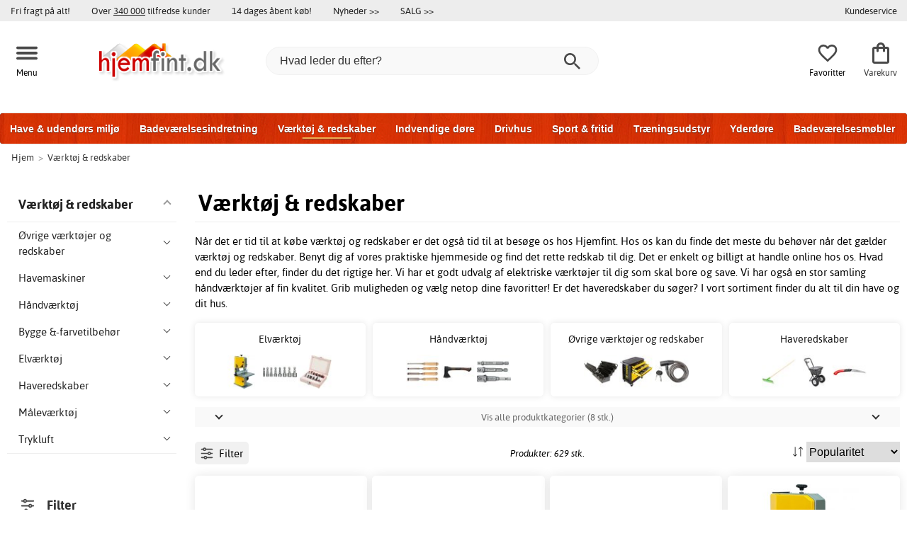

--- FILE ---
content_type: text/html; charset=iso-8859-1
request_url: https://www.hjemfint.dk/v%C3%A6rkt%C3%B8j-redskaber
body_size: 53195
content:
<!DOCTYPE html>
<html xmlns="http://www.w3.org/1999/xhtml"
xmlns:og="http://opengraphprotocol.org/schema/"
xmlns:fb="http://www.facebook.com/2008/fbml" dir="ltr" lang="da">
<head>



<!--cache bof category-2092 2025-12-30 05:51:42 https://www.hjemfint.dk/category-2092/v%C3%A6rkt%C3%B8j-redskaber--><meta http-equiv="Content-Type" content="text/html; charset=iso-8859-1" />
<title>Værktøj & redskaber - SALG - Køb online - Hjemfint.dk</title>
<meta name="viewport" content="width=device-width, initial-scale=1"/><meta name="description" content="Billige værktøj & redskaber online. Flere end 705 forskellige værktøj & redskaber med hurtig levering, fri fragt på alt og lave priser. Køb værktøj & redskaber hos os i dag!" />
<meta http-equiv="imagetoolbar" content="no" />
<meta name="author" content="Hjemfint.dk" />
<meta name="generator" content="" />
<link rel="apple-touch-icon" sizes="57x57" href="/favicon/hemfint.se/apple-touch-icon-57x57.png">
<link rel="apple-touch-icon" sizes="60x60" href="/favicon/hemfint.se/apple-touch-icon-60x60.png">
<link rel="apple-touch-icon" sizes="72x72" href="/favicon/hemfint.se/apple-touch-icon-72x72.png">
<link rel="apple-touch-icon" sizes="76x76" href="/favicon/hemfint.se/apple-touch-icon-76x76.png">
<link rel="apple-touch-icon" sizes="114x114" href="/favicon/hemfint.se/apple-touch-icon-114x114.png">
<link rel="apple-touch-icon" sizes="120x120" href="/favicon/hemfint.se/apple-touch-icon-120x120.png">
<link rel="apple-touch-icon" sizes="144x144" href="/favicon/hemfint.se/apple-touch-icon-144x144.png">
<link rel="apple-touch-icon" sizes="152x152" href="/favicon/hemfint.se/apple-touch-icon-152x152.png">
<link rel="apple-touch-icon" sizes="180x180" href="/favicon/hemfint.se/apple-touch-icon-180x180.png">
<link rel="icon" type="image/png" href="/favicon/hemfint.se/favicon-32x32.png" sizes="32x32">
<link rel="icon" type="image/png" href="/favicon/hemfint.se/android-chrome-192x192.png" sizes="192x192">
<link rel="icon" type="image/png" href="/favicon/hemfint.se/favicon-96x96.png" sizes="96x96">
<link rel="icon" type="image/png" href="/favicon/hemfint.se/favicon-16x16.png" sizes="16x16">
<meta name="msapplication-TileColor" content="#ffffff">
<meta name="msapplication-TileImage" content="/favicon/hemfint.se/mstile-144x144.png">
<meta name="theme-color" content="#E8E8D4">
<link rel="stylesheet" type="text/css" href="/includes/templates/template_ai/css/fontface.css" /><link rel="preload" href="/includes/templates/template_ai/fonts/Asap/asap-regular-webfont.woff2" as="font" type="font/woff2" crossorigin>
<link rel="preload" href="/includes/templates/template_ai/fonts/Asap/asap-bold-webfont.woff2" as="font" type="font/woff2" crossorigin>
<link rel="preload" href="/includes/templates/template_ai/fonts/Asap/asap-bolditalic-webfont.woff2" as="font" type="font/woff2" crossorigin>
<link rel="preload" href="/includes/templates/template_ai/fonts/Asap/asap-italic-webfont.woff2" as="font" type="font/woff2" crossorigin>
<link rel="stylesheet" type="text/css" href="//www.hjemfint.dk/min/?g=0243aa63d8880eccee275fedfd2048fa4794d2a4.css&amp;1762426911" />


<link rel="canonical" href="https://www.hjemfint.dk/v%C3%A6rkt%C3%B8j-redskaber"/>
<link rel="next" href="https://www.hjemfint.dk/v%C3%A6rkt%C3%B8j-redskaber?page=2"/>
<meta property="fb:admins" content="" /><meta property="fb:app_id" content="" /><script>
	dl = { 
		site_id: "4",
		currency: "DKK",
		page_type: "category",
		page_type_key: "categories_id",
		page_type_id: "2092",
		product_recommendations: "",
		categories_name: "Værktøj &amp; redskaber",
		categories_url: "https://www.hjemfint.dk/v%C3%A6rkt%C3%B8j-redskaber",
		categories_id: 2092,
		list_name: "Category: Værktøj & redskaber",
		list_id: "category_2092" 
	}
</script><!--ANALYTICS_HTML--><script>uhistory = {};</script><script>dl.trck = true;</script><!-- Global site tag (gtag.js) - Google Ads: 640902384 -->
        <script async src="https://www.googletagmanager.com/gtag/js?id=AW-640902384"></script>
        <script>
            window.dataLayer = window.dataLayer || [];
            function gtag(){dataLayer.push(arguments);}
            gtag('js', new Date());
            
                        gtag("consent", "default", {
    "ad_storage": "denied",
    "analytics_storage": "denied",
    "ad_user_data": "denied",
    "ad_personalization": "denied"
});
                        
            
                gtag('config', 'AW-640902384',{
                allow_enhanced_conversions: 'true',
                cookie_domain: '.www.hjemfint.dk'});
                
            
                    gtag('config', 'UA-164499794-1',{
                anonymize_ip: 'true',
                site_speed_sample_rate: 100,
                cookie_domain: '.www.hjemfint.dk',
                cookie_prefix: 'UA'});
                    
            
            gtag('config', 'G-711ZGRJGLY',{
                link_attribution: 'true',
                anonymize_ip: 'true',
                site_speed_sample_rate: 100,
                cookie_domain: '.www.hjemfint.dk',
                cookie_prefix: 'GA4'});
            
            
        gtag('event', 'page_view',
            {'send_to': 'AW-640902384', 'ecomm_pagetype':'category','ecomm_category':'2092','count_visited_categories': '','count_visited_prod_or_cat': '0','allow_rm': 'pending'}
        );
        
            
            var gtag_active = true;
            
        </script>
    <!-- âœ… New Relic Browser Monitoring -->
<script type="text/javascript">
/* New Relic Browser monitoring snippet */
;window.NREUM||(NREUM={});NREUM.init={distributed_tracing:{enabled:true},performance:{capture_measures:true},privacy:{cookies_enabled:true},ajax:{deny_list:["bam.eu01.nr-data.net"]}};

;NREUM.loader_config={accountID:"7174225",trustKey:"7174225",agentID:"538775551",licenseKey:"NRJS-03c2897a08ab3ec734b",applicationID:"538775551"};
;NREUM.info={beacon:"bam.eu01.nr-data.net",errorBeacon:"bam.eu01.nr-data.net",licenseKey:"NRJS-03c2897a08ab3ec734b",applicationID:"538775551",sa:1};
;/*! For license information please see nr-loader-spa-1.299.0.min.js.LICENSE.txt */
(()=>{var e,t,r={8122:(e,t,r)=>{"use strict";r.d(t,{a:()=>i});var n=r(944);function i(e,t){try{if(!e||"object"!=typeof e)return(0,n.R)(3);if(!t||"object"!=typeof t)return(0,n.R)(4);const r=Object.create(Object.getPrototypeOf(t),Object.getOwnPropertyDescriptors(t)),o=0===Object.keys(r).length?e:r;for(let a in o)if(void 0!==e[a])try{if(null===e[a]){r[a]=null;continue}Array.isArray(e[a])&&Array.isArray(t[a])?r[a]=Array.from(new Set([...e[a],...t[a]])):"object"==typeof e[a]&&"object"==typeof t[a]?r[a]=i(e[a],t[a]):r[a]=e[a]}catch(e){r[a]||(0,n.R)(1,e)}return r}catch(e){(0,n.R)(2,e)}}},2555:(e,t,r)=>{"use strict";r.d(t,{D:()=>s,f:()=>a});var n=r(384),i=r(8122);const o={beacon:n.NT.beacon,errorBeacon:n.NT.errorBeacon,licenseKey:void 0,applicationID:void 0,sa:void 0,queueTime:void 0,applicationTime:void 0,ttGuid:void 0,user:void 0,account:void 0,product:void 0,extra:void 0,jsAttributes:{},userAttributes:void 0,atts:void 0,transactionName:void 0,tNamePlain:void 0};function a(e){try{return!!e.licenseKey&&!!e.errorBeacon&&!!e.applicationID}catch(e){return!1}}const s=e=>(0,i.a)(e,o)},7699:(e,t,r)=>{"use strict";r.d(t,{It:()=>i,No:()=>n,qh:()=>a,uh:()=>o});const n=16e3,i=1e6,o="NR_CONTAINER_AGENT",a="SESSION_ERROR"},9324:(e,t,r)=>{"use strict";r.d(t,{F3:()=>i,Xs:()=>o,Yq:()=>a,xv:()=>n});const n="1.299.0",i="PROD",o="CDN",a="^2.0.0-alpha.18"},6154:(e,t,r)=>{"use strict";r.d(t,{A4:()=>s,OF:()=>d,RI:()=>i,WN:()=>h,bv:()=>o,gm:()=>a,lR:()=>f,m:()=>u,mw:()=>c,sb:()=>l});var n=r(1863);const i="undefined"!=typeof window&&!!window.document,o="undefined"!=typeof WorkerGlobalScope&&("undefined"!=typeof self&&self instanceof WorkerGlobalScope&&self.navigator instanceof WorkerNavigator||"undefined"!=typeof globalThis&&globalThis instanceof WorkerGlobalScope&&globalThis.navigator instanceof WorkerNavigator),a=i?window:"undefined"!=typeof WorkerGlobalScope&&("undefined"!=typeof self&&self instanceof WorkerGlobalScope&&self||"undefined"!=typeof globalThis&&globalThis instanceof WorkerGlobalScope&&globalThis),s="complete"===a?.document?.readyState,c=Boolean("hidden"===a?.document?.visibilityState),u=""+a?.location,d=/iPad|iPhone|iPod/.test(a.navigator?.userAgent),l=d&&"undefined"==typeof SharedWorker,f=(()=>{const e=a.navigator?.userAgent?.match(/Firefox[/\s](\d+\.\d+)/);return Array.isArray(e)&&e.length>=2?+e[1]:0})(),h=Date.now()-(0,n.t)()},7295:(e,t,r)=>{"use strict";r.d(t,{Xv:()=>a,gX:()=>i,iW:()=>o});var n=[];function i(e){if(!e||o(e))return!1;if(0===n.length)return!0;for(var t=0;t<n.length;t++){var r=n[t];if("*"===r.hostname)return!1;if(s(r.hostname,e.hostname)&&c(r.pathname,e.pathname))return!1}return!0}function o(e){return void 0===e.hostname}function a(e){if(n=[],e&&e.length)for(var t=0;t<e.length;t++){let r=e[t];if(!r)continue;0===r.indexOf("http://")?r=r.substring(7):0===r.indexOf("https://")&&(r=r.substring(8));const i=r.indexOf("/");let o,a;i>0?(o=r.substring(0,i),a=r.substring(i)):(o=r,a="");let[s]=o.split(":");n.push({hostname:s,pathname:a})}}function s(e,t){return!(e.length>t.length)&&t.indexOf(e)===t.length-e.length}function c(e,t){return 0===e.indexOf("/")&&(e=e.substring(1)),0===t.indexOf("/")&&(t=t.substring(1)),""===e||e===t}},3241:(e,t,r)=>{"use strict";r.d(t,{W:()=>o});var n=r(6154);const i="newrelic";function o(e={}){try{n.gm.dispatchEvent(new CustomEvent(i,{detail:e}))}catch(e){}}},1687:(e,t,r)=>{"use strict";r.d(t,{Ak:()=>u,Ze:()=>f,x3:()=>d});var n=r(3241),i=r(7836),o=r(3606),a=r(860),s=r(2646);const c={};function u(e,t){const r={staged:!1,priority:a.P3[t]||0};l(e),c[e].get(t)||c[e].set(t,r)}function d(e,t){e&&c[e]&&(c[e].get(t)&&c[e].delete(t),p(e,t,!1),c[e].size&&h(e))}function l(e){if(!e)throw new Error("agentIdentifier required");c[e]||(c[e]=new Map)}function f(e="",t="feature",r=!1){if(l(e),!e||!c[e].get(t)||r)return p(e,t);c[e].get(t).staged=!0,h(e)}function h(e){const t=Array.from(c[e]);t.every((([e,t])=>t.staged))&&(t.sort(((e,t)=>e[1].priority-t[1].priority)),t.forEach((([t])=>{c[e].delete(t),p(e,t)})))}function p(e,t,r=!0){const a=e?i.ee.get(e):i.ee,c=o.i.handlers;if(!a.aborted&&a.backlog&&c){if((0,n.W)({agentIdentifier:e,type:"lifecycle",name:"drain",feature:t}),r){const e=a.backlog[t],r=c[t];if(r){for(let t=0;e&&t<e.length;++t)g(e[t],r);Object.entries(r).forEach((([e,t])=>{Object.values(t||{}).forEach((t=>{t[0]?.on&&t[0]?.context()instanceof s.y&&t[0].on(e,t[1])}))}))}}a.isolatedBacklog||delete c[t],a.backlog[t]=null,a.emit("drain-"+t,[])}}function g(e,t){var r=e[1];Object.values(t[r]||{}).forEach((t=>{var r=e[0];if(t[0]===r){var n=t[1],i=e[3],o=e[2];n.apply(i,o)}}))}},7836:(e,t,r)=>{"use strict";r.d(t,{P:()=>s,ee:()=>c});var n=r(384),i=r(8990),o=r(2646),a=r(5607);const s="nr@context:".concat(a.W),c=function e(t,r){var n={},a={},d={},l=!1;try{l=16===r.length&&u.initializedAgents?.[r]?.runtime.isolatedBacklog}catch(e){}var f={on:p,addEventListener:p,removeEventListener:function(e,t){var r=n[e];if(!r)return;for(var i=0;i<r.length;i++)r[i]===t&&r.splice(i,1)},emit:function(e,r,n,i,o){!1!==o&&(o=!0);if(c.aborted&&!i)return;t&&o&&t.emit(e,r,n);var s=h(n);g(e).forEach((e=>{e.apply(s,r)}));var u=v()[a[e]];u&&u.push([f,e,r,s]);return s},get:m,listeners:g,context:h,buffer:function(e,t){const r=v();if(t=t||"feature",f.aborted)return;Object.entries(e||{}).forEach((([e,n])=>{a[n]=t,t in r||(r[t]=[])}))},abort:function(){f._aborted=!0,Object.keys(f.backlog).forEach((e=>{delete f.backlog[e]}))},isBuffering:function(e){return!!v()[a[e]]},debugId:r,backlog:l?{}:t&&"object"==typeof t.backlog?t.backlog:{},isolatedBacklog:l};return Object.defineProperty(f,"aborted",{get:()=>{let e=f._aborted||!1;return e||(t&&(e=t.aborted),e)}}),f;function h(e){return e&&e instanceof o.y?e:e?(0,i.I)(e,s,(()=>new o.y(s))):new o.y(s)}function p(e,t){n[e]=g(e).concat(t)}function g(e){return n[e]||[]}function m(t){return d[t]=d[t]||e(f,t)}function v(){return f.backlog}}(void 0,"globalEE"),u=(0,n.Zm)();u.ee||(u.ee=c)},2646:(e,t,r)=>{"use strict";r.d(t,{y:()=>n});class n{constructor(e){this.contextId=e}}},9908:(e,t,r)=>{"use strict";r.d(t,{d:()=>n,p:()=>i});var n=r(7836).ee.get("handle");function i(e,t,r,i,o){o?(o.buffer([e],i),o.emit(e,t,r)):(n.buffer([e],i),n.emit(e,t,r))}},3606:(e,t,r)=>{"use strict";r.d(t,{i:()=>o});var n=r(9908);o.on=a;var i=o.handlers={};function o(e,t,r,o){a(o||n.d,i,e,t,r)}function a(e,t,r,i,o){o||(o="feature"),e||(e=n.d);var a=t[o]=t[o]||{};(a[r]=a[r]||[]).push([e,i])}},3878:(e,t,r)=>{"use strict";function n(e,t){return{capture:e,passive:!1,signal:t}}function i(e,t,r=!1,i){window.addEventListener(e,t,n(r,i))}function o(e,t,r=!1,i){document.addEventListener(e,t,n(r,i))}r.d(t,{DD:()=>o,jT:()=>n,sp:()=>i})},5607:(e,t,r)=>{"use strict";r.d(t,{W:()=>n});const n=(0,r(9566).bz)()},9566:(e,t,r)=>{"use strict";r.d(t,{LA:()=>s,ZF:()=>c,bz:()=>a,el:()=>u});var n=r(6154);const i="xxxxxxxx-xxxx-4xxx-yxxx-xxxxxxxxxxxx";function o(e,t){return e?15&e[t]:16*Math.random()|0}function a(){const e=n.gm?.crypto||n.gm?.msCrypto;let t,r=0;return e&&e.getRandomValues&&(t=e.getRandomValues(new Uint8Array(30))),i.split("").map((e=>"x"===e?o(t,r++).toString(16):"y"===e?(3&o()|8).toString(16):e)).join("")}function s(e){const t=n.gm?.crypto||n.gm?.msCrypto;let r,i=0;t&&t.getRandomValues&&(r=t.getRandomValues(new Uint8Array(e)));const a=[];for(var s=0;s<e;s++)a.push(o(r,i++).toString(16));return a.join("")}function c(){return s(16)}function u(){return s(32)}},2614:(e,t,r)=>{"use strict";r.d(t,{BB:()=>a,H3:()=>n,g:()=>u,iL:()=>c,tS:()=>s,uh:()=>i,wk:()=>o});const n="NRBA",i="SESSION",o=144e5,a=18e5,s={STARTED:"session-started",PAUSE:"session-pause",RESET:"session-reset",RESUME:"session-resume",UPDATE:"session-update"},c={SAME_TAB:"same-tab",CROSS_TAB:"cross-tab"},u={OFF:0,FULL:1,ERROR:2}},1863:(e,t,r)=>{"use strict";function n(){return Math.floor(performance.now())}r.d(t,{t:()=>n})},7485:(e,t,r)=>{"use strict";r.d(t,{D:()=>i});var n=r(6154);function i(e){if(0===(e||"").indexOf("data:"))return{protocol:"data"};try{const t=new URL(e,location.href),r={port:t.port,hostname:t.hostname,pathname:t.pathname,search:t.search,protocol:t.protocol.slice(0,t.protocol.indexOf(":")),sameOrigin:t.protocol===n.gm?.location?.protocol&&t.host===n.gm?.location?.host};return r.port&&""!==r.port||("http:"===t.protocol&&(r.port="80"),"https:"===t.protocol&&(r.port="443")),r.pathname&&""!==r.pathname?r.pathname.startsWith("/")||(r.pathname="/".concat(r.pathname)):r.pathname="/",r}catch(e){return{}}}},944:(e,t,r)=>{"use strict";r.d(t,{R:()=>i});var n=r(3241);function i(e,t){"function"==typeof console.debug&&(console.debug("New Relic Warning: https://github.com/newrelic/newrelic-browser-agent/blob/main/docs/warning-codes.md#".concat(e),t),(0,n.W)({agentIdentifier:null,drained:null,type:"data",name:"warn",feature:"warn",data:{code:e,secondary:t}}))}},5701:(e,t,r)=>{"use strict";r.d(t,{B:()=>o,t:()=>a});var n=r(3241);const i=new Set,o={};function a(e,t){const r=t.agentIdentifier;o[r]??={},e&&"object"==typeof e&&(i.has(r)||(t.ee.emit("rumresp",[e]),o[r]=e,i.add(r),(0,n.W)({agentIdentifier:r,loaded:!0,drained:!0,type:"lifecycle",name:"load",feature:void 0,data:e})))}},8990:(e,t,r)=>{"use strict";r.d(t,{I:()=>i});var n=Object.prototype.hasOwnProperty;function i(e,t,r){if(n.call(e,t))return e[t];var i=r();if(Object.defineProperty&&Object.keys)try{return Object.defineProperty(e,t,{value:i,writable:!0,enumerable:!1}),i}catch(e){}return e[t]=i,i}},6389:(e,t,r)=>{"use strict";function n(e,t=500,r={}){const n=r?.leading||!1;let i;return(...r)=>{n&&void 0===i&&(e.apply(this,r),i=setTimeout((()=>{i=clearTimeout(i)}),t)),n||(clearTimeout(i),i=setTimeout((()=>{e.apply(this,r)}),t))}}function i(e){let t=!1;return(...r)=>{t||(t=!0,e.apply(this,r))}}r.d(t,{J:()=>i,s:()=>n})},1910:(e,t,r)=>{"use strict";r.d(t,{i:()=>o});var n=r(944);const i=new Map;function o(...e){return e.every((e=>{if(i.has(e))return i.get(e);const t="function"==typeof e&&e.toString().includes("[native code]");return t||(0,n.R)(64,e?.name||e?.toString()),i.set(e,t),t}))}},3304:(e,t,r)=>{"use strict";r.d(t,{A:()=>o});var n=r(7836);const i=()=>{const e=new WeakSet;return(t,r)=>{if("object"==typeof r&&null!==r){if(e.has(r))return;e.add(r)}return r}};function o(e){try{return JSON.stringify(e,i())??""}catch(e){try{n.ee.emit("internal-error",[e])}catch(e){}return""}}},3496:(e,t,r)=>{"use strict";function n(e){return!e||!(!e.licenseKey||!e.applicationID)}function i(e,t){return!e||e.licenseKey===t.info.licenseKey&&e.applicationID===t.info.applicationID}r.d(t,{A:()=>i,I:()=>n})},5289:(e,t,r)=>{"use strict";r.d(t,{GG:()=>o,Qr:()=>s,sB:()=>a});var n=r(3878);function i(){return"undefined"==typeof document||"complete"===document.readyState}function o(e,t){if(i())return e();(0,n.sp)("load",e,t)}function a(e){if(i())return e();(0,n.DD)("DOMContentLoaded",e)}function s(e){if(i())return e();(0,n.sp)("popstate",e)}},384:(e,t,r)=>{"use strict";r.d(t,{NT:()=>a,US:()=>d,Zm:()=>s,bQ:()=>u,dV:()=>c,pV:()=>l});var n=r(6154),i=r(1863),o=r(1910);const a={beacon:"bam.nr-data.net",errorBeacon:"bam.nr-data.net"};function s(){return n.gm.NREUM||(n.gm.NREUM={}),void 0===n.gm.newrelic&&(n.gm.newrelic=n.gm.NREUM),n.gm.NREUM}function c(){let e=s();return e.o||(e.o={ST:n.gm.setTimeout,SI:n.gm.setImmediate||n.gm.setInterval,CT:n.gm.clearTimeout,XHR:n.gm.XMLHttpRequest,REQ:n.gm.Request,EV:n.gm.Event,PR:n.gm.Promise,MO:n.gm.MutationObserver,FETCH:n.gm.fetch,WS:n.gm.WebSocket},(0,o.i)(...Object.values(e.o))),e}function u(e,t){let r=s();r.initializedAgents??={},t.initializedAt={ms:(0,i.t)(),date:new Date},r.initializedAgents[e]=t}function d(e,t){s()[e]=t}function l(){return function(){let e=s();const t=e.info||{};e.info={beacon:a.beacon,errorBeacon:a.errorBeacon,...t}}(),function(){let e=s();const t=e.init||{};e.init={...t}}(),c(),function(){let e=s();const t=e.loader_config||{};e.loader_config={...t}}(),s()}},2843:(e,t,r)=>{"use strict";r.d(t,{u:()=>i});var n=r(3878);function i(e,t=!1,r,i){(0,n.DD)("visibilitychange",(function(){if(t)return void("hidden"===document.visibilityState&&e());e(document.visibilityState)}),r,i)}},8139:(e,t,r)=>{"use strict";r.d(t,{u:()=>f});var n=r(7836),i=r(3434),o=r(8990),a=r(6154);const s={},c=a.gm.XMLHttpRequest,u="addEventListener",d="removeEventListener",l="nr@wrapped:".concat(n.P);function f(e){var t=function(e){return(e||n.ee).get("events")}(e);if(s[t.debugId]++)return t;s[t.debugId]=1;var r=(0,i.YM)(t,!0);function f(e){r.inPlace(e,[u,d],"-",p)}function p(e,t){return e[1]}return"getPrototypeOf"in Object&&(a.RI&&h(document,f),c&&h(c.prototype,f),h(a.gm,f)),t.on(u+"-start",(function(e,t){var n=e[1];if(null!==n&&("function"==typeof n||"object"==typeof n)&&"newrelic"!==e[0]){var i=(0,o.I)(n,l,(function(){var e={object:function(){if("function"!=typeof n.handleEvent)return;return n.handleEvent.apply(n,arguments)},function:n}[typeof n];return e?r(e,"fn-",null,e.name||"anonymous"):n}));this.wrapped=e[1]=i}})),t.on(d+"-start",(function(e){e[1]=this.wrapped||e[1]})),t}function h(e,t,...r){let n=e;for(;"object"==typeof n&&!Object.prototype.hasOwnProperty.call(n,u);)n=Object.getPrototypeOf(n);n&&t(n,...r)}},3434:(e,t,r)=>{"use strict";r.d(t,{Jt:()=>o,YM:()=>u});var n=r(7836),i=r(5607);const o="nr@original:".concat(i.W),a=50;var s=Object.prototype.hasOwnProperty,c=!1;function u(e,t){return e||(e=n.ee),r.inPlace=function(e,t,n,i,o){n||(n="");const a="-"===n.charAt(0);for(let s=0;s<t.length;s++){const c=t[s],u=e[c];l(u)||(e[c]=r(u,a?c+n:n,i,c,o))}},r.flag=o,r;function r(t,r,n,c,u){return l(t)?t:(r||(r=""),nrWrapper[o]=t,function(e,t,r){if(Object.defineProperty&&Object.keys)try{return Object.keys(e).forEach((function(r){Object.defineProperty(t,r,{get:function(){return e[r]},set:function(t){return e[r]=t,t}})})),t}catch(e){d([e],r)}for(var n in e)s.call(e,n)&&(t[n]=e[n])}(t,nrWrapper,e),nrWrapper);function nrWrapper(){var o,s,l,f;let h;try{s=this,o=[...arguments],l="function"==typeof n?n(o,s):n||{}}catch(t){d([t,"",[o,s,c],l],e)}i(r+"start",[o,s,c],l,u);const p=performance.now();let g;try{return f=t.apply(s,o),g=performance.now(),f}catch(e){throw g=performance.now(),i(r+"err",[o,s,e],l,u),h=e,h}finally{const e=g-p,t={start:p,end:g,duration:e,isLongTask:e>=a,methodName:c,thrownError:h};t.isLongTask&&i("long-task",[t,s],l,u),i(r+"end",[o,s,f],l,u)}}}function i(r,n,i,o){if(!c||t){var a=c;c=!0;try{e.emit(r,n,i,t,o)}catch(t){d([t,r,n,i],e)}c=a}}}function d(e,t){t||(t=n.ee);try{t.emit("internal-error",e)}catch(e){}}function l(e){return!(e&&"function"==typeof e&&e.apply&&!e[o])}},9300:(e,t,r)=>{"use strict";r.d(t,{T:()=>n});const n=r(860).K7.ajax},3333:(e,t,r)=>{"use strict";r.d(t,{$v:()=>d,TZ:()=>n,Xh:()=>c,Zp:()=>i,kd:()=>u,mq:()=>s,nf:()=>a,qN:()=>o});const n=r(860).K7.genericEvents,i=["auxclick","click","copy","keydown","paste","scrollend"],o=["focus","blur"],a=4,s=1e3,c=2e3,u=["PageAction","UserAction","BrowserPerformance"],d={MARKS:"experimental.marks",MEASURES:"experimental.measures",RESOURCES:"experimental.resources"}},6774:(e,t,r)=>{"use strict";r.d(t,{T:()=>n});const n=r(860).K7.jserrors},993:(e,t,r)=>{"use strict";r.d(t,{A$:()=>o,ET:()=>a,TZ:()=>s,p_:()=>i});var n=r(860);const i={ERROR:"ERROR",WARN:"WARN",INFO:"INFO",DEBUG:"DEBUG",TRACE:"TRACE"},o={OFF:0,ERROR:1,WARN:2,INFO:3,DEBUG:4,TRACE:5},a="log",s=n.K7.logging},3785:(e,t,r)=>{"use strict";r.d(t,{R:()=>c,b:()=>u});var n=r(9908),i=r(1863),o=r(860),a=r(8154),s=r(993);function c(e,t,r={},c=s.p_.INFO,u,d=(0,i.t)()){(0,n.p)(a.xV,["API/logging/".concat(c.toLowerCase(),"/called")],void 0,o.K7.metrics,e),(0,n.p)(s.ET,[d,t,r,c,u],void 0,o.K7.logging,e)}function u(e){return"string"==typeof e&&Object.values(s.p_).some((t=>t===e.toUpperCase().trim()))}},8154:(e,t,r)=>{"use strict";r.d(t,{z_:()=>o,XG:()=>s,TZ:()=>n,rs:()=>i,xV:()=>a});r(6154),r(9566),r(384);const n=r(860).K7.metrics,i="sm",o="cm",a="storeSupportabilityMetrics",s="storeEventMetrics"},6630:(e,t,r)=>{"use strict";r.d(t,{T:()=>n});const n=r(860).K7.pageViewEvent},782:(e,t,r)=>{"use strict";r.d(t,{T:()=>n});const n=r(860).K7.pageViewTiming},6344:(e,t,r)=>{"use strict";r.d(t,{BB:()=>d,G4:()=>o,Qb:()=>l,TZ:()=>i,Ug:()=>a,_s:()=>s,bc:()=>u,yP:()=>c});var n=r(2614);const i=r(860).K7.sessionReplay,o={RECORD:"recordReplay",PAUSE:"pauseReplay",ERROR_DURING_REPLAY:"errorDuringReplay"},a=.12,s={DomContentLoaded:0,Load:1,FullSnapshot:2,IncrementalSnapshot:3,Meta:4,Custom:5},c={[n.g.ERROR]:15e3,[n.g.FULL]:3e5,[n.g.OFF]:0},u={RESET:{message:"Session was reset",sm:"Reset"},IMPORT:{message:"Recorder failed to import",sm:"Import"},TOO_MANY:{message:"429: Too Many Requests",sm:"Too-Many"},TOO_BIG:{message:"Payload was too large",sm:"Too-Big"},CROSS_TAB:{message:"Session Entity was set to OFF on another tab",sm:"Cross-Tab"},ENTITLEMENTS:{message:"Session Replay is not allowed and will not be started",sm:"Entitlement"}},d=5e3,l={API:"api",RESUME:"resume",SWITCH_TO_FULL:"switchToFull",INITIALIZE:"initialize",PRELOAD:"preload"}},5270:(e,t,r)=>{"use strict";r.d(t,{Aw:()=>a,SR:()=>o,rF:()=>s});var n=r(384),i=r(7767);function o(e){return!!(0,n.dV)().o.MO&&(0,i.V)(e)&&!0===e?.session_trace.enabled}function a(e){return!0===e?.session_replay.preload&&o(e)}function s(e,t){try{if("string"==typeof t?.type){if("password"===t.type.toLowerCase())return"*".repeat(e?.length||0);if(void 0!==t?.dataset?.nrUnmask||t?.classList?.contains("nr-unmask"))return e}}catch(e){}return"string"==typeof e?e.replace(/[\S]/g,"*"):"*".repeat(e?.length||0)}},3738:(e,t,r)=>{"use strict";r.d(t,{He:()=>i,Kp:()=>s,Lc:()=>u,Rz:()=>d,TZ:()=>n,bD:()=>o,d3:()=>a,jx:()=>l,sl:()=>f,uP:()=>c});const n=r(860).K7.sessionTrace,i="bstResource",o="resource",a="-start",s="-end",c="fn"+a,u="fn"+s,d="pushState",l=1e3,f=3e4},3962:(e,t,r)=>{"use strict";r.d(t,{AM:()=>a,O2:()=>l,OV:()=>o,Qu:()=>f,TZ:()=>c,ih:()=>h,pP:()=>s,t1:()=>d,tC:()=>i,wD:()=>u});var n=r(860);const i=["click","keydown","submit"],o="popstate",a="api",s="initialPageLoad",c=n.K7.softNav,u=5e3,d=500,l={INITIAL_PAGE_LOAD:"",ROUTE_CHANGE:1,UNSPECIFIED:2},f={INTERACTION:1,AJAX:2,CUSTOM_END:3,CUSTOM_TRACER:4},h={IP:"in progress",PF:"pending finish",FIN:"finished",CAN:"cancelled"}},7378:(e,t,r)=>{"use strict";r.d(t,{$p:()=>x,BR:()=>b,Kp:()=>R,L3:()=>y,Lc:()=>c,NC:()=>o,SG:()=>d,TZ:()=>i,U6:()=>p,UT:()=>m,d3:()=>w,dT:()=>f,e5:()=>E,gx:()=>v,l9:()=>l,oW:()=>h,op:()=>g,rw:()=>u,tH:()=>A,uP:()=>s,wW:()=>T,xq:()=>a});var n=r(384);const i=r(860).K7.spa,o=["click","submit","keypress","keydown","keyup","change"],a=999,s="fn-start",c="fn-end",u="cb-start",d="api-ixn-",l="remaining",f="interaction",h="spaNode",p="jsonpNode",g="fetch-start",m="fetch-done",v="fetch-body-",b="jsonp-end",y=(0,n.dV)().o.ST,w="-start",R="-end",x="-body",T="cb"+R,E="jsTime",A="fetch"},4234:(e,t,r)=>{"use strict";r.d(t,{W:()=>o});var n=r(7836),i=r(1687);class o{constructor(e,t){this.agentIdentifier=e,this.ee=n.ee.get(e),this.featureName=t,this.blocked=!1}deregisterDrain(){(0,i.x3)(this.agentIdentifier,this.featureName)}}},7767:(e,t,r)=>{"use strict";r.d(t,{V:()=>i});var n=r(6154);const i=e=>n.RI&&!0===e?.privacy.cookies_enabled},1741:(e,t,r)=>{"use strict";r.d(t,{W:()=>o});var n=r(944),i=r(4261);class o{#e(e,...t){if(this[e]!==o.prototype[e])return this[e](...t);(0,n.R)(35,e)}addPageAction(e,t){return this.#e(i.hG,e,t)}register(e){return this.#e(i.eY,e)}recordCustomEvent(e,t){return this.#e(i.fF,e,t)}setPageViewName(e,t){return this.#e(i.Fw,e,t)}setCustomAttribute(e,t,r){return this.#e(i.cD,e,t,r)}noticeError(e,t){return this.#e(i.o5,e,t)}setUserId(e){return this.#e(i.Dl,e)}setApplicationVersion(e){return this.#e(i.nb,e)}setErrorHandler(e){return this.#e(i.bt,e)}addRelease(e,t){return this.#e(i.k6,e,t)}log(e,t){return this.#e(i.$9,e,t)}start(){return this.#e(i.d3)}finished(e){return this.#e(i.BL,e)}recordReplay(){return this.#e(i.CH)}pauseReplay(){return this.#e(i.Tb)}addToTrace(e){return this.#e(i.U2,e)}setCurrentRouteName(e){return this.#e(i.PA,e)}interaction(){return this.#e(i.dT)}wrapLogger(e,t,r){return this.#e(i.Wb,e,t,r)}measure(e,t){return this.#e(i.V1,e,t)}}},4261:(e,t,r)=>{"use strict";r.d(t,{$9:()=>d,BL:()=>c,CH:()=>p,Dl:()=>R,Fw:()=>w,PA:()=>v,Pl:()=>n,Tb:()=>f,U2:()=>a,V1:()=>E,Wb:()=>T,bt:()=>y,cD:()=>b,d3:()=>x,dT:()=>u,eY:()=>g,fF:()=>h,hG:()=>o,hw:()=>i,k6:()=>s,nb:()=>m,o5:()=>l});const n="api-",i=n+"ixn-",o="addPageAction",a="addToTrace",s="addRelease",c="finished",u="interaction",d="log",l="noticeError",f="pauseReplay",h="recordCustomEvent",p="recordReplay",g="register",m="setApplicationVersion",v="setCurrentRouteName",b="setCustomAttribute",y="setErrorHandler",w="setPageViewName",R="setUserId",x="start",T="wrapLogger",E="measure"},5205:(e,t,r)=>{"use strict";r.d(t,{j:()=>S});var n=r(384),i=r(1741);var o=r(2555),a=r(3333);const s=e=>{if(!e||"string"!=typeof e)return!1;try{document.createDocumentFragment().querySelector(e)}catch{return!1}return!0};var c=r(2614),u=r(944),d=r(8122);const l="[data-nr-mask]",f=e=>(0,d.a)(e,(()=>{const e={feature_flags:[],experimental:{marks:!1,measures:!1,resources:!1},mask_selector:"*",block_selector:"[data-nr-block]",mask_input_options:{color:!1,date:!1,"datetime-local":!1,email:!1,month:!1,number:!1,range:!1,search:!1,tel:!1,text:!1,time:!1,url:!1,week:!1,textarea:!1,select:!1,password:!0}};return{ajax:{deny_list:void 0,block_internal:!0,enabled:!0,autoStart:!0},api:{allow_registered_children:!0,duplicate_registered_data:!1},distributed_tracing:{enabled:void 0,exclude_newrelic_header:void 0,cors_use_newrelic_header:void 0,cors_use_tracecontext_headers:void 0,allowed_origins:void 0},get feature_flags(){return e.feature_flags},set feature_flags(t){e.feature_flags=t},generic_events:{enabled:!0,autoStart:!0},harvest:{interval:30},jserrors:{enabled:!0,autoStart:!0},logging:{enabled:!0,autoStart:!0},metrics:{enabled:!0,autoStart:!0},obfuscate:void 0,page_action:{enabled:!0},page_view_event:{enabled:!0,autoStart:!0},page_view_timing:{enabled:!0,autoStart:!0},performance:{get capture_marks(){return e.feature_flags.includes(a.$v.MARKS)||e.experimental.marks},set capture_marks(t){e.experimental.marks=t},get capture_measures(){return e.feature_flags.includes(a.$v.MEASURES)||e.experimental.measures},set capture_measures(t){e.experimental.measures=t},capture_detail:!0,resources:{get enabled(){return e.feature_flags.includes(a.$v.RESOURCES)||e.experimental.resources},set enabled(t){e.experimental.resources=t},asset_types:[],first_party_domains:[],ignore_newrelic:!0}},privacy:{cookies_enabled:!0},proxy:{assets:void 0,beacon:void 0},session:{expiresMs:c.wk,inactiveMs:c.BB},session_replay:{autoStart:!0,enabled:!1,preload:!1,sampling_rate:10,error_sampling_rate:100,collect_fonts:!1,inline_images:!1,fix_stylesheets:!0,mask_all_inputs:!0,get mask_text_selector(){return e.mask_selector},set mask_text_selector(t){s(t)?e.mask_selector="".concat(t,",").concat(l):""===t||null===t?e.mask_selector=l:(0,u.R)(5,t)},get block_class(){return"nr-block"},get ignore_class(){return"nr-ignore"},get mask_text_class(){return"nr-mask"},get block_selector(){return e.block_selector},set block_selector(t){s(t)?e.block_selector+=",".concat(t):""!==t&&(0,u.R)(6,t)},get mask_input_options(){return e.mask_input_options},set mask_input_options(t){t&&"object"==typeof t?e.mask_input_options={...t,password:!0}:(0,u.R)(7,t)}},session_trace:{enabled:!0,autoStart:!0},soft_navigations:{enabled:!0,autoStart:!0},spa:{enabled:!0,autoStart:!0},ssl:void 0,user_actions:{enabled:!0,elementAttributes:["id","className","tagName","type"]}}})());var h=r(6154),p=r(9324);let g=0;const m={buildEnv:p.F3,distMethod:p.Xs,version:p.xv,originTime:h.WN},v={appMetadata:{},customTransaction:void 0,denyList:void 0,disabled:!1,entityManager:void 0,harvester:void 0,isolatedBacklog:!1,isRecording:!1,loaderType:void 0,maxBytes:3e4,obfuscator:void 0,onerror:void 0,ptid:void 0,releaseIds:{},session:void 0,timeKeeper:void 0,jsAttributesMetadata:{bytes:0},get harvestCount(){return++g}},b=e=>{const t=(0,d.a)(e,v),r=Object.keys(m).reduce(((e,t)=>(e[t]={value:m[t],writable:!1,configurable:!0,enumerable:!0},e)),{});return Object.defineProperties(t,r)};var y=r(5701);const w=e=>{const t=e.startsWith("http");e+="/",r.p=t?e:"https://"+e};var R=r(7836),x=r(3241);const T={accountID:void 0,trustKey:void 0,agentID:void 0,licenseKey:void 0,applicationID:void 0,xpid:void 0},E=e=>(0,d.a)(e,T),A=new Set;function S(e,t={},r,a){let{init:s,info:c,loader_config:u,runtime:d={},exposed:l=!0}=t;if(!c){const e=(0,n.pV)();s=e.init,c=e.info,u=e.loader_config}e.init=f(s||{}),e.loader_config=E(u||{}),c.jsAttributes??={},h.bv&&(c.jsAttributes.isWorker=!0),e.info=(0,o.D)(c);const p=e.init,g=[c.beacon,c.errorBeacon];A.has(e.agentIdentifier)||(p.proxy.assets&&(w(p.proxy.assets),g.push(p.proxy.assets)),p.proxy.beacon&&g.push(p.proxy.beacon),e.beacons=[...g],function(e){const t=(0,n.pV)();Object.getOwnPropertyNames(i.W.prototype).forEach((r=>{const n=i.W.prototype[r];if("function"!=typeof n||"constructor"===n)return;let o=t[r];e[r]&&!1!==e.exposed&&"micro-agent"!==e.runtime?.loaderType&&(t[r]=(...t)=>{const n=e[r](...t);return o?o(...t):n})}))}(e),(0,n.US)("activatedFeatures",y.B),e.runSoftNavOverSpa&&=!0===p.soft_navigations.enabled&&p.feature_flags.includes("soft_nav")),d.denyList=[...p.ajax.deny_list||[],...p.ajax.block_internal?g:[]],d.ptid=e.agentIdentifier,d.loaderType=r,e.runtime=b(d),A.has(e.agentIdentifier)||(e.ee=R.ee.get(e.agentIdentifier),e.exposed=l,(0,x.W)({agentIdentifier:e.agentIdentifier,drained:!!y.B?.[e.agentIdentifier],type:"lifecycle",name:"initialize",feature:void 0,data:e.config})),A.add(e.agentIdentifier)}},8374:(e,t,r)=>{r.nc=(()=>{try{return document?.currentScript?.nonce}catch(e){}return""})()},860:(e,t,r)=>{"use strict";r.d(t,{$J:()=>d,K7:()=>c,P3:()=>u,XX:()=>i,Yy:()=>s,df:()=>o,qY:()=>n,v4:()=>a});const n="events",i="jserrors",o="browser/blobs",a="rum",s="browser/logs",c={ajax:"ajax",genericEvents:"generic_events",jserrors:i,logging:"logging",metrics:"metrics",pageAction:"page_action",pageViewEvent:"page_view_event",pageViewTiming:"page_view_timing",sessionReplay:"session_replay",sessionTrace:"session_trace",softNav:"soft_navigations",spa:"spa"},u={[c.pageViewEvent]:1,[c.pageViewTiming]:2,[c.metrics]:3,[c.jserrors]:4,[c.spa]:5,[c.ajax]:6,[c.sessionTrace]:7,[c.softNav]:8,[c.sessionReplay]:9,[c.logging]:10,[c.genericEvents]:11},d={[c.pageViewEvent]:a,[c.pageViewTiming]:n,[c.ajax]:n,[c.spa]:n,[c.softNav]:n,[c.metrics]:i,[c.jserrors]:i,[c.sessionTrace]:o,[c.sessionReplay]:o,[c.logging]:s,[c.genericEvents]:"ins"}}},n={};function i(e){var t=n[e];if(void 0!==t)return t.exports;var o=n[e]={exports:{}};return r[e](o,o.exports,i),o.exports}i.m=r,i.d=(e,t)=>{for(var r in t)i.o(t,r)&&!i.o(e,r)&&Object.defineProperty(e,r,{enumerable:!0,get:t[r]})},i.f={},i.e=e=>Promise.all(Object.keys(i.f).reduce(((t,r)=>(i.f[r](e,t),t)),[])),i.u=e=>({212:"nr-spa-compressor",249:"nr-spa-recorder",478:"nr-spa"}[e]+"-1.299.0.min.js"),i.o=(e,t)=>Object.prototype.hasOwnProperty.call(e,t),e={},t="NRBA-1.299.0.PROD:",i.l=(r,n,o,a)=>{if(e[r])e[r].push(n);else{var s,c;if(void 0!==o)for(var u=document.getElementsByTagName("script"),d=0;d<u.length;d++){var l=u[d];if(l.getAttribute("src")==r||l.getAttribute("data-webpack")==t+o){s=l;break}}if(!s){c=!0;var f={478:"sha512-yFJXofnEnG8GVm9Qz5bow499gEH4SUOHqCjdkgsEOCxDOsZoo6GAo0XOXkpDWCr8r/qh/17K3wtEjY+UStuwyw==",249:"sha512-3rG4bEt0s/aK1DXD9BmVuktPkzvPXiB21q2yBNlhxwh6FzcavxvecMtedf3aoJl9CNoyGK6ELRA9yaR0cXbgrQ==",212:"sha512-vjMr4Qq4Ot5S5x5z8QHtNerncpBJSI4ZG0LtBk34EJW4Qtauz9/kg4PFIxMbgq9NSWQyPfCLMnjuTBIHagA1aQ=="};(s=document.createElement("script")).charset="utf-8",s.timeout=120,i.nc&&s.setAttribute("nonce",i.nc),s.setAttribute("data-webpack",t+o),s.src=r,0!==s.src.indexOf(window.location.origin+"/")&&(s.crossOrigin="anonymous"),f[a]&&(s.integrity=f[a])}e[r]=[n];var h=(t,n)=>{s.onerror=s.onload=null,clearTimeout(p);var i=e[r];if(delete e[r],s.parentNode&&s.parentNode.removeChild(s),i&&i.forEach((e=>e(n))),t)return t(n)},p=setTimeout(h.bind(null,void 0,{type:"timeout",target:s}),12e4);s.onerror=h.bind(null,s.onerror),s.onload=h.bind(null,s.onload),c&&document.head.appendChild(s)}},i.r=e=>{"undefined"!=typeof Symbol&&Symbol.toStringTag&&Object.defineProperty(e,Symbol.toStringTag,{value:"Module"}),Object.defineProperty(e,"__esModule",{value:!0})},i.p="https://js-agent.newrelic.com/",(()=>{var e={38:0,788:0};i.f.j=(t,r)=>{var n=i.o(e,t)?e[t]:void 0;if(0!==n)if(n)r.push(n[2]);else{var o=new Promise(((r,i)=>n=e[t]=[r,i]));r.push(n[2]=o);var a=i.p+i.u(t),s=new Error;i.l(a,(r=>{if(i.o(e,t)&&(0!==(n=e[t])&&(e[t]=void 0),n)){var o=r&&("load"===r.type?"missing":r.type),a=r&&r.target&&r.target.src;s.message="Loading chunk "+t+" failed.\n("+o+": "+a+")",s.name="ChunkLoadError",s.type=o,s.request=a,n[1](s)}}),"chunk-"+t,t)}};var t=(t,r)=>{var n,o,[a,s,c]=r,u=0;if(a.some((t=>0!==e[t]))){for(n in s)i.o(s,n)&&(i.m[n]=s[n]);if(c)c(i)}for(t&&t(r);u<a.length;u++)o=a[u],i.o(e,o)&&e[o]&&e[o][0](),e[o]=0},r=self["webpackChunk:NRBA-1.299.0.PROD"]=self["webpackChunk:NRBA-1.299.0.PROD"]||[];r.forEach(t.bind(null,0)),r.push=t.bind(null,r.push.bind(r))})(),(()=>{"use strict";i(8374);var e=i(9566),t=i(1741);class r extends t.W{agentIdentifier=(0,e.LA)(16)}var n=i(860);const o=Object.values(n.K7);var a=i(5205);var s=i(9908),c=i(1863),u=i(4261),d=i(3241),l=i(944),f=i(5701),h=i(8154);function p(e,t,i,o){const a=o||i;!a||a[e]&&a[e]!==r.prototype[e]||(a[e]=function(){(0,s.p)(h.xV,["API/"+e+"/called"],void 0,n.K7.metrics,i.ee),(0,d.W)({agentIdentifier:i.agentIdentifier,drained:!!f.B?.[i.agentIdentifier],type:"data",name:"api",feature:u.Pl+e,data:{}});try{return t.apply(this,arguments)}catch(e){(0,l.R)(23,e)}})}function g(e,t,r,n,i){const o=e.info;null===r?delete o.jsAttributes[t]:o.jsAttributes[t]=r,(i||null===r)&&(0,s.p)(u.Pl+n,[(0,c.t)(),t,r],void 0,"session",e.ee)}var m=i(1687),v=i(4234),b=i(5289),y=i(6154),w=i(5270),R=i(7767),x=i(6389),T=i(7699);class E extends v.W{constructor(e,t){super(e.agentIdentifier,t),this.agentRef=e,this.abortHandler=void 0,this.featAggregate=void 0,this.onAggregateImported=void 0,this.deferred=Promise.resolve(),!1===e.init[this.featureName].autoStart?this.deferred=new Promise(((t,r)=>{this.ee.on("manual-start-all",(0,x.J)((()=>{(0,m.Ak)(e.agentIdentifier,this.featureName),t()})))})):(0,m.Ak)(e.agentIdentifier,t)}importAggregator(e,t,r={}){if(this.featAggregate)return;let n;this.onAggregateImported=new Promise((e=>{n=e}));const o=async()=>{let o;await this.deferred;try{if((0,R.V)(e.init)){const{setupAgentSession:t}=await i.e(478).then(i.bind(i,8766));o=t(e)}}catch(e){(0,l.R)(20,e),this.ee.emit("internal-error",[e]),(0,s.p)(T.qh,[e],void 0,this.featureName,this.ee)}try{if(!this.#t(this.featureName,o,e.init))return(0,m.Ze)(this.agentIdentifier,this.featureName),void n(!1);const{Aggregate:i}=await t();this.featAggregate=new i(e,r),e.runtime.harvester.initializedAggregates.push(this.featAggregate),n(!0)}catch(e){(0,l.R)(34,e),this.abortHandler?.(),(0,m.Ze)(this.agentIdentifier,this.featureName,!0),n(!1),this.ee&&this.ee.abort()}};y.RI?(0,b.GG)((()=>o()),!0):o()}#t(e,t,r){if(this.blocked)return!1;switch(e){case n.K7.sessionReplay:return(0,w.SR)(r)&&!!t;case n.K7.sessionTrace:return!!t;default:return!0}}}var A=i(6630),S=i(2614);class O extends E{static featureName=A.T;constructor(e){var t;super(e,A.T),this.setupInspectionEvents(e.agentIdentifier),t=e,p(u.Fw,(function(e,r){"string"==typeof e&&("/"!==e.charAt(0)&&(e="/"+e),t.runtime.customTransaction=(r||"http://custom.transaction")+e,(0,s.p)(u.Pl+u.Fw,[(0,c.t)()],void 0,void 0,t.ee))}),t),this.ee.on("api-send-rum",((e,t)=>(0,s.p)("send-rum",[e,t],void 0,this.featureName,this.ee))),this.importAggregator(e,(()=>i.e(478).then(i.bind(i,1983))))}setupInspectionEvents(e){const t=(t,r)=>{t&&(0,d.W)({agentIdentifier:e,timeStamp:t.timeStamp,loaded:"complete"===t.target.readyState,type:"window",name:r,data:t.target.location+""})};(0,b.sB)((e=>{t(e,"DOMContentLoaded")})),(0,b.GG)((e=>{t(e,"load")})),(0,b.Qr)((e=>{t(e,"navigate")})),this.ee.on(S.tS.UPDATE,((t,r)=>{(0,d.W)({agentIdentifier:e,type:"lifecycle",name:"session",data:r})}))}}var _=i(384);var N=i(2843),I=i(3878),P=i(782);class j extends E{static featureName=P.T;constructor(e){super(e,P.T),y.RI&&((0,N.u)((()=>(0,s.p)("docHidden",[(0,c.t)()],void 0,P.T,this.ee)),!0),(0,I.sp)("pagehide",(()=>(0,s.p)("winPagehide",[(0,c.t)()],void 0,P.T,this.ee))),this.importAggregator(e,(()=>i.e(478).then(i.bind(i,9917)))))}}class k extends E{static featureName=h.TZ;constructor(e){super(e,h.TZ),y.RI&&document.addEventListener("securitypolicyviolation",(e=>{(0,s.p)(h.xV,["Generic/CSPViolation/Detected"],void 0,this.featureName,this.ee)})),this.importAggregator(e,(()=>i.e(478).then(i.bind(i,6555))))}}var C=i(6774),L=i(3304);class M{constructor(e,t,r,n,i){this.name="UncaughtError",this.message="string"==typeof e?e:(0,L.A)(e),this.sourceURL=t,this.line=r,this.column=n,this.__newrelic=i}}function H(e){return U(e)?e:new M(void 0!==e?.message?e.message:e,e?.filename||e?.sourceURL,e?.lineno||e?.line,e?.colno||e?.col,e?.__newrelic,e?.cause)}function D(e){const t="Unhandled Promise Rejection: ";if(!e?.reason)return;if(U(e.reason)){try{e.reason.message.startsWith(t)||(e.reason.message=t+e.reason.message)}catch(e){}return H(e.reason)}const r=H(e.reason);return(r.message||"").startsWith(t)||(r.message=t+r.message),r}function K(e){if(e.error instanceof SyntaxError&&!/:\d+$/.test(e.error.stack?.trim())){const t=new M(e.message,e.filename,e.lineno,e.colno,e.error.__newrelic,e.cause);return t.name=SyntaxError.name,t}return U(e.error)?e.error:H(e)}function U(e){return e instanceof Error&&!!e.stack}function F(e,t,r,i,o=(0,c.t)()){"string"==typeof e&&(e=new Error(e)),(0,s.p)("err",[e,o,!1,t,r.runtime.isRecording,void 0,i],void 0,n.K7.jserrors,r.ee),(0,s.p)("uaErr",[],void 0,n.K7.genericEvents,r.ee)}var W=i(3496),B=i(993),G=i(3785);function V(e,{customAttributes:t={},level:r=B.p_.INFO}={},n,i,o=(0,c.t)()){(0,G.R)(n.ee,e,t,r,i,o)}function z(e,t,r,i,o=(0,c.t)()){(0,s.p)(u.Pl+u.hG,[o,e,t,i],void 0,n.K7.genericEvents,r.ee)}function Z(e){p(u.eY,(function(t){return function(e,t){const r={};let i,o;(0,l.R)(54,"newrelic.register"),e.init.api.allow_registered_children||(i=()=>(0,l.R)(55));t&&(0,W.I)(t)||(i=()=>(0,l.R)(48,t));const a={addPageAction:(n,i={})=>{u(z,[n,{...r,...i},e],t)},log:(n,i={})=>{u(V,[n,{...i,customAttributes:{...r,...i.customAttributes||{}}},e],t)},noticeError:(n,i={})=>{u(F,[n,{...r,...i},e],t)},setApplicationVersion:e=>{r["application.version"]=e},setCustomAttribute:(e,t)=>{r[e]=t},setUserId:e=>{r["enduser.id"]=e},metadata:{customAttributes:r,target:t,get connected(){return o||Promise.reject(new Error("Failed to connect"))}}};i?i():o=new Promise(((n,i)=>{try{const o=e.runtime?.entityManager;let s=!!o?.get().entityGuid,c=o?.getEntityGuidFor(t.licenseKey,t.applicationID),u=!!c;if(s&&u)t.entityGuid=c,n(a);else{const d=setTimeout((()=>i(new Error("Failed to connect - Timeout"))),15e3);function l(r){(0,W.A)(r,e)?s||=!0:t.licenseKey===r.licenseKey&&t.applicationID===r.applicationID&&(u=!0,t.entityGuid=r.entityGuid),s&&u&&(clearTimeout(d),e.ee.removeEventListener("entity-added",l),n(a))}e.ee.emit("api-send-rum",[r,t]),e.ee.on("entity-added",l)}}catch(f){i(f)}}));const u=async(t,r,a)=>{if(i)return i();const u=(0,c.t)();(0,s.p)(h.xV,["API/register/".concat(t.name,"/called")],void 0,n.K7.metrics,e.ee);try{await o;const n=e.init.api.duplicate_registered_data;(!0===n||Array.isArray(n)&&n.includes(a.entityGuid))&&t(...r,void 0,u),t(...r,a.entityGuid,u)}catch(e){(0,l.R)(50,e)}};return a}(e,t)}),e)}class q extends E{static featureName=C.T;constructor(e){var t;super(e,C.T),t=e,p(u.o5,((e,r)=>F(e,r,t)),t),function(e){p(u.bt,(function(t){e.runtime.onerror=t}),e)}(e),function(e){let t=0;p(u.k6,(function(e,r){++t>10||(this.runtime.releaseIds[e.slice(-200)]=(""+r).slice(-200))}),e)}(e),Z(e);try{this.removeOnAbort=new AbortController}catch(e){}this.ee.on("internal-error",((t,r)=>{this.abortHandler&&(0,s.p)("ierr",[H(t),(0,c.t)(),!0,{},e.runtime.isRecording,r],void 0,this.featureName,this.ee)})),y.gm.addEventListener("unhandledrejection",(t=>{this.abortHandler&&(0,s.p)("err",[D(t),(0,c.t)(),!1,{unhandledPromiseRejection:1},e.runtime.isRecording],void 0,this.featureName,this.ee)}),(0,I.jT)(!1,this.removeOnAbort?.signal)),y.gm.addEventListener("error",(t=>{this.abortHandler&&(0,s.p)("err",[K(t),(0,c.t)(),!1,{},e.runtime.isRecording],void 0,this.featureName,this.ee)}),(0,I.jT)(!1,this.removeOnAbort?.signal)),this.abortHandler=this.#r,this.importAggregator(e,(()=>i.e(478).then(i.bind(i,2176))))}#r(){this.removeOnAbort?.abort(),this.abortHandler=void 0}}var X=i(8990);let Y=1;function Q(e){const t=typeof e;return!e||"object"!==t&&"function"!==t?-1:e===y.gm?0:(0,X.I)(e,"nr@id",(function(){return Y++}))}function J(e){if("string"==typeof e&&e.length)return e.length;if("object"==typeof e){if("undefined"!=typeof ArrayBuffer&&e instanceof ArrayBuffer&&e.byteLength)return e.byteLength;if("undefined"!=typeof Blob&&e instanceof Blob&&e.size)return e.size;if(!("undefined"!=typeof FormData&&e instanceof FormData))try{return(0,L.A)(e).length}catch(e){return}}}var ee=i(8139),te=i(7836),re=i(3434);const ne={},ie=["open","send"];function oe(e){var t=e||te.ee;const r=function(e){return(e||te.ee).get("xhr")}(t);if(void 0===y.gm.XMLHttpRequest)return r;if(ne[r.debugId]++)return r;ne[r.debugId]=1,(0,ee.u)(t);var n=(0,re.YM)(r),i=y.gm.XMLHttpRequest,o=y.gm.MutationObserver,a=y.gm.Promise,s=y.gm.setInterval,c="readystatechange",u=["onload","onerror","onabort","onloadstart","onloadend","onprogress","ontimeout"],d=[],f=y.gm.XMLHttpRequest=function(e){const t=new i(e),o=r.context(t);try{r.emit("new-xhr",[t],o),t.addEventListener(c,(a=o,function(){var e=this;e.readyState>3&&!a.resolved&&(a.resolved=!0,r.emit("xhr-resolved",[],e)),n.inPlace(e,u,"fn-",b)}),(0,I.jT)(!1))}catch(e){(0,l.R)(15,e);try{r.emit("internal-error",[e])}catch(e){}}var a;return t};function h(e,t){n.inPlace(t,["onreadystatechange"],"fn-",b)}if(function(e,t){for(var r in e)t[r]=e[r]}(i,f),f.prototype=i.prototype,n.inPlace(f.prototype,ie,"-xhr-",b),r.on("send-xhr-start",(function(e,t){h(e,t),function(e){d.push(e),o&&(p?p.then(v):s?s(v):(g=-g,m.data=g))}(t)})),r.on("open-xhr-start",h),o){var p=a&&a.resolve();if(!s&&!a){var g=1,m=document.createTextNode(g);new o(v).observe(m,{characterData:!0})}}else t.on("fn-end",(function(e){e[0]&&e[0].type===c||v()}));function v(){for(var e=0;e<d.length;e++)h(0,d[e]);d.length&&(d=[])}function b(e,t){return t}return r}var ae="fetch-",se=ae+"body-",ce=["arrayBuffer","blob","json","text","formData"],ue=y.gm.Request,de=y.gm.Response,le="prototype";const fe={};function he(e){const t=function(e){return(e||te.ee).get("fetch")}(e);if(!(ue&&de&&y.gm.fetch))return t;if(fe[t.debugId]++)return t;function r(e,r,n){var i=e[r];"function"==typeof i&&(e[r]=function(){var e,r=[...arguments],o={};t.emit(n+"before-start",[r],o),o[te.P]&&o[te.P].dt&&(e=o[te.P].dt);var a=i.apply(this,r);return t.emit(n+"start",[r,e],a),a.then((function(e){return t.emit(n+"end",[null,e],a),e}),(function(e){throw t.emit(n+"end",[e],a),e}))})}return fe[t.debugId]=1,ce.forEach((e=>{r(ue[le],e,se),r(de[le],e,se)})),r(y.gm,"fetch",ae),t.on(ae+"end",(function(e,r){var n=this;if(r){var i=r.headers.get("content-length");null!==i&&(n.rxSize=i),t.emit(ae+"done",[null,r],n)}else t.emit(ae+"done",[e],n)})),t}var pe=i(7485);class ge{constructor(e){this.agentRef=e}generateTracePayload(t){const r=this.agentRef.loader_config;if(!this.shouldGenerateTrace(t)||!r)return null;var n=(r.accountID||"").toString()||null,i=(r.agentID||"").toString()||null,o=(r.trustKey||"").toString()||null;if(!n||!i)return null;var a=(0,e.ZF)(),s=(0,e.el)(),c=Date.now(),u={spanId:a,traceId:s,timestamp:c};return(t.sameOrigin||this.isAllowedOrigin(t)&&this.useTraceContextHeadersForCors())&&(u.traceContextParentHeader=this.generateTraceContextParentHeader(a,s),u.traceContextStateHeader=this.generateTraceContextStateHeader(a,c,n,i,o)),(t.sameOrigin&&!this.excludeNewrelicHeader()||!t.sameOrigin&&this.isAllowedOrigin(t)&&this.useNewrelicHeaderForCors())&&(u.newrelicHeader=this.generateTraceHeader(a,s,c,n,i,o)),u}generateTraceContextParentHeader(e,t){return"00-"+t+"-"+e+"-01"}generateTraceContextStateHeader(e,t,r,n,i){return i+"@nr=0-1-"+r+"-"+n+"-"+e+"----"+t}generateTraceHeader(e,t,r,n,i,o){if(!("function"==typeof y.gm?.btoa))return null;var a={v:[0,1],d:{ty:"Browser",ac:n,ap:i,id:e,tr:t,ti:r}};return o&&n!==o&&(a.d.tk=o),btoa((0,L.A)(a))}shouldGenerateTrace(e){return this.agentRef.init?.distributed_tracing?.enabled&&this.isAllowedOrigin(e)}isAllowedOrigin(e){var t=!1;const r=this.agentRef.init?.distributed_tracing;if(e.sameOrigin)t=!0;else if(r?.allowed_origins instanceof Array)for(var n=0;n<r.allowed_origins.length;n++){var i=(0,pe.D)(r.allowed_origins[n]);if(e.hostname===i.hostname&&e.protocol===i.protocol&&e.port===i.port){t=!0;break}}return t}excludeNewrelicHeader(){var e=this.agentRef.init?.distributed_tracing;return!!e&&!!e.exclude_newrelic_header}useNewrelicHeaderForCors(){var e=this.agentRef.init?.distributed_tracing;return!!e&&!1!==e.cors_use_newrelic_header}useTraceContextHeadersForCors(){var e=this.agentRef.init?.distributed_tracing;return!!e&&!!e.cors_use_tracecontext_headers}}var me=i(9300),ve=i(7295);function be(e){return"string"==typeof e?e:e instanceof(0,_.dV)().o.REQ?e.url:y.gm?.URL&&e instanceof URL?e.href:void 0}var ye=["load","error","abort","timeout"],we=ye.length,Re=(0,_.dV)().o.REQ,xe=(0,_.dV)().o.XHR;const Te="X-NewRelic-App-Data";class Ee extends E{static featureName=me.T;constructor(e){super(e,me.T),this.dt=new ge(e),this.handler=(e,t,r,n)=>(0,s.p)(e,t,r,n,this.ee);try{const e={xmlhttprequest:"xhr",fetch:"fetch",beacon:"beacon"};y.gm?.performance?.getEntriesByType("resource").forEach((t=>{if(t.initiatorType in e&&0!==t.responseStatus){const r={status:t.responseStatus},i={rxSize:t.transferSize,duration:Math.floor(t.duration),cbTime:0};Ae(r,t.name),this.handler("xhr",[r,i,t.startTime,t.responseEnd,e[t.initiatorType]],void 0,n.K7.ajax)}}))}catch(e){}he(this.ee),oe(this.ee),function(e,t,r,i){function o(e){var t=this;t.totalCbs=0,t.called=0,t.cbTime=0,t.end=E,t.ended=!1,t.xhrGuids={},t.lastSize=null,t.loadCaptureCalled=!1,t.params=this.params||{},t.metrics=this.metrics||{},t.latestLongtaskEnd=0,e.addEventListener("load",(function(r){A(t,e)}),(0,I.jT)(!1)),y.lR||e.addEventListener("progress",(function(e){t.lastSize=e.loaded}),(0,I.jT)(!1))}function a(e){this.params={method:e[0]},Ae(this,e[1]),this.metrics={}}function u(t,r){e.loader_config.xpid&&this.sameOrigin&&r.setRequestHeader("X-NewRelic-ID",e.loader_config.xpid);var n=i.generateTracePayload(this.parsedOrigin);if(n){var o=!1;n.newrelicHeader&&(r.setRequestHeader("newrelic",n.newrelicHeader),o=!0),n.traceContextParentHeader&&(r.setRequestHeader("traceparent",n.traceContextParentHeader),n.traceContextStateHeader&&r.setRequestHeader("tracestate",n.traceContextStateHeader),o=!0),o&&(this.dt=n)}}function d(e,r){var n=this.metrics,i=e[0],o=this;if(n&&i){var a=J(i);a&&(n.txSize=a)}this.startTime=(0,c.t)(),this.body=i,this.listener=function(e){try{"abort"!==e.type||o.loadCaptureCalled||(o.params.aborted=!0),("load"!==e.type||o.called===o.totalCbs&&(o.onloadCalled||"function"!=typeof r.onload)&&"function"==typeof o.end)&&o.end(r)}catch(e){try{t.emit("internal-error",[e])}catch(e){}}};for(var s=0;s<we;s++)r.addEventListener(ye[s],this.listener,(0,I.jT)(!1))}function l(e,t,r){this.cbTime+=e,t?this.onloadCalled=!0:this.called+=1,this.called!==this.totalCbs||!this.onloadCalled&&"function"==typeof r.onload||"function"!=typeof this.end||this.end(r)}function f(e,t){var r=""+Q(e)+!!t;this.xhrGuids&&!this.xhrGuids[r]&&(this.xhrGuids[r]=!0,this.totalCbs+=1)}function p(e,t){var r=""+Q(e)+!!t;this.xhrGuids&&this.xhrGuids[r]&&(delete this.xhrGuids[r],this.totalCbs-=1)}function g(){this.endTime=(0,c.t)()}function m(e,r){r instanceof xe&&"load"===e[0]&&t.emit("xhr-load-added",[e[1],e[2]],r)}function v(e,r){r instanceof xe&&"load"===e[0]&&t.emit("xhr-load-removed",[e[1],e[2]],r)}function b(e,t,r){t instanceof xe&&("onload"===r&&(this.onload=!0),("load"===(e[0]&&e[0].type)||this.onload)&&(this.xhrCbStart=(0,c.t)()))}function w(e,r){this.xhrCbStart&&t.emit("xhr-cb-time",[(0,c.t)()-this.xhrCbStart,this.onload,r],r)}function R(e){var t,r=e[1]||{};if("string"==typeof e[0]?0===(t=e[0]).length&&y.RI&&(t=""+y.gm.location.href):e[0]&&e[0].url?t=e[0].url:y.gm?.URL&&e[0]&&e[0]instanceof URL?t=e[0].href:"function"==typeof e[0].toString&&(t=e[0].toString()),"string"==typeof t&&0!==t.length){t&&(this.parsedOrigin=(0,pe.D)(t),this.sameOrigin=this.parsedOrigin.sameOrigin);var n=i.generateTracePayload(this.parsedOrigin);if(n&&(n.newrelicHeader||n.traceContextParentHeader))if(e[0]&&e[0].headers)s(e[0].headers,n)&&(this.dt=n);else{var o={};for(var a in r)o[a]=r[a];o.headers=new Headers(r.headers||{}),s(o.headers,n)&&(this.dt=n),e.length>1?e[1]=o:e.push(o)}}function s(e,t){var r=!1;return t.newrelicHeader&&(e.set("newrelic",t.newrelicHeader),r=!0),t.traceContextParentHeader&&(e.set("traceparent",t.traceContextParentHeader),t.traceContextStateHeader&&e.set("tracestate",t.traceContextStateHeader),r=!0),r}}function x(e,t){this.params={},this.metrics={},this.startTime=(0,c.t)(),this.dt=t,e.length>=1&&(this.target=e[0]),e.length>=2&&(this.opts=e[1]);var r=this.opts||{},n=this.target;Ae(this,be(n));var i=(""+(n&&n instanceof Re&&n.method||r.method||"GET")).toUpperCase();this.params.method=i,this.body=r.body,this.txSize=J(r.body)||0}function T(e,t){if(this.endTime=(0,c.t)(),this.params||(this.params={}),(0,ve.iW)(this.params))return;let i;this.params.status=t?t.status:0,"string"==typeof this.rxSize&&this.rxSize.length>0&&(i=+this.rxSize);const o={txSize:this.txSize,rxSize:i,duration:(0,c.t)()-this.startTime};r("xhr",[this.params,o,this.startTime,this.endTime,"fetch"],this,n.K7.ajax)}function E(e){const t=this.params,i=this.metrics;if(!this.ended){this.ended=!0;for(let t=0;t<we;t++)e.removeEventListener(ye[t],this.listener,!1);t.aborted||(0,ve.iW)(t)||(i.duration=(0,c.t)()-this.startTime,this.loadCaptureCalled||4!==e.readyState?null==t.status&&(t.status=0):A(this,e),i.cbTime=this.cbTime,r("xhr",[t,i,this.startTime,this.endTime,"xhr"],this,n.K7.ajax))}}function A(e,r){e.params.status=r.status;var i=function(e,t){var r=e.responseType;return"json"===r&&null!==t?t:"arraybuffer"===r||"blob"===r||"json"===r?J(e.response):"text"===r||""===r||void 0===r?J(e.responseText):void 0}(r,e.lastSize);if(i&&(e.metrics.rxSize=i),e.sameOrigin&&r.getAllResponseHeaders().indexOf(Te)>=0){var o=r.getResponseHeader(Te);o&&((0,s.p)(h.rs,["Ajax/CrossApplicationTracing/Header/Seen"],void 0,n.K7.metrics,t),e.params.cat=o.split(", ").pop())}e.loadCaptureCalled=!0}t.on("new-xhr",o),t.on("open-xhr-start",a),t.on("open-xhr-end",u),t.on("send-xhr-start",d),t.on("xhr-cb-time",l),t.on("xhr-load-added",f),t.on("xhr-load-removed",p),t.on("xhr-resolved",g),t.on("addEventListener-end",m),t.on("removeEventListener-end",v),t.on("fn-end",w),t.on("fetch-before-start",R),t.on("fetch-start",x),t.on("fn-start",b),t.on("fetch-done",T)}(e,this.ee,this.handler,this.dt),this.importAggregator(e,(()=>i.e(478).then(i.bind(i,3845))))}}function Ae(e,t){var r=(0,pe.D)(t),n=e.params||e;n.hostname=r.hostname,n.port=r.port,n.protocol=r.protocol,n.host=r.hostname+":"+r.port,n.pathname=r.pathname,e.parsedOrigin=r,e.sameOrigin=r.sameOrigin}const Se={},Oe=["pushState","replaceState"];function _e(e){const t=function(e){return(e||te.ee).get("history")}(e);return!y.RI||Se[t.debugId]++||(Se[t.debugId]=1,(0,re.YM)(t).inPlace(window.history,Oe,"-")),t}var Ne=i(3738);function Ie(e){p(u.BL,(function(t=Date.now()){const r=t-y.WN;r<0&&(0,l.R)(62,t),(0,s.p)(h.XG,[u.BL,{time:r}],void 0,n.K7.metrics,e.ee),e.addToTrace({name:u.BL,start:t,origin:"nr"}),(0,s.p)(u.Pl+u.hG,[r,u.BL],void 0,n.K7.genericEvents,e.ee)}),e)}const{He:Pe,bD:je,d3:ke,Kp:Ce,TZ:Le,Lc:Me,uP:He,Rz:De}=Ne;class Ke extends E{static featureName=Le;constructor(e){var t;super(e,Le),t=e,p(u.U2,(function(e){if(!(e&&"object"==typeof e&&e.name&&e.start))return;const r={n:e.name,s:e.start-y.WN,e:(e.end||e.start)-y.WN,o:e.origin||"",t:"api"};r.s<0||r.e<0||r.e<r.s?(0,l.R)(61,{start:r.s,end:r.e}):(0,s.p)("bstApi",[r],void 0,n.K7.sessionTrace,t.ee)}),t),Ie(e);if(!(0,R.V)(e.init))return void this.deregisterDrain();const r=this.ee;let o;_e(r),this.eventsEE=(0,ee.u)(r),this.eventsEE.on(He,(function(e,t){this.bstStart=(0,c.t)()})),this.eventsEE.on(Me,(function(e,t){(0,s.p)("bst",[e[0],t,this.bstStart,(0,c.t)()],void 0,n.K7.sessionTrace,r)})),r.on(De+ke,(function(e){this.time=(0,c.t)(),this.startPath=location.pathname+location.hash})),r.on(De+Ce,(function(e){(0,s.p)("bstHist",[location.pathname+location.hash,this.startPath,this.time],void 0,n.K7.sessionTrace,r)}));try{o=new PerformanceObserver((e=>{const t=e.getEntries();(0,s.p)(Pe,[t],void 0,n.K7.sessionTrace,r)})),o.observe({type:je,buffered:!0})}catch(e){}this.importAggregator(e,(()=>i.e(478).then(i.bind(i,6974))),{resourceObserver:o})}}var Ue=i(6344);class Fe extends E{static featureName=Ue.TZ;#n;recorder;constructor(e){var t;let r;super(e,Ue.TZ),t=e,p(u.CH,(function(){(0,s.p)(u.CH,[],void 0,n.K7.sessionReplay,t.ee)}),t),function(e){p(u.Tb,(function(){(0,s.p)(u.Tb,[],void 0,n.K7.sessionReplay,e.ee)}),e)}(e);try{r=JSON.parse(localStorage.getItem("".concat(S.H3,"_").concat(S.uh)))}catch(e){}(0,w.SR)(e.init)&&this.ee.on(Ue.G4.RECORD,(()=>this.#i())),this.#o(r)&&this.importRecorder().then((e=>{e.startRecording(Ue.Qb.PRELOAD,r?.sessionReplayMode)})),this.importAggregator(this.agentRef,(()=>i.e(478).then(i.bind(i,6167))),this),this.ee.on("err",(e=>{this.blocked||this.agentRef.runtime.isRecording&&(this.errorNoticed=!0,(0,s.p)(Ue.G4.ERROR_DURING_REPLAY,[e],void 0,this.featureName,this.ee))}))}#o(e){return e&&(e.sessionReplayMode===S.g.FULL||e.sessionReplayMode===S.g.ERROR)||(0,w.Aw)(this.agentRef.init)}importRecorder(){return this.recorder?Promise.resolve(this.recorder):(this.#n??=Promise.all([i.e(478),i.e(249)]).then(i.bind(i,8589)).then((({Recorder:e})=>(this.recorder=new e(this),this.recorder))).catch((e=>{throw this.ee.emit("internal-error",[e]),this.blocked=!0,e})),this.#n)}#i(){this.blocked||(this.featAggregate?this.featAggregate.mode!==S.g.FULL&&this.featAggregate.initializeRecording(S.g.FULL,!0,Ue.Qb.API):this.importRecorder().then((()=>{this.recorder.startRecording(Ue.Qb.API,S.g.FULL)})))}}var We=i(3962);function Be(e){const t=e.ee.get("tracer");function r(){}p(u.dT,(function(e){return(new r).get("object"==typeof e?e:{})}),e);const i=r.prototype={createTracer:function(r,i){var o={},a=this,d="function"==typeof i;return(0,s.p)(h.xV,["API/createTracer/called"],void 0,n.K7.metrics,e.ee),e.runSoftNavOverSpa||(0,s.p)(u.hw+"tracer",[(0,c.t)(),r,o],a,n.K7.spa,e.ee),function(){if(t.emit((d?"":"no-")+"fn-start",[(0,c.t)(),a,d],o),d)try{return i.apply(this,arguments)}catch(e){const r="string"==typeof e?new Error(e):e;throw t.emit("fn-err",[arguments,this,r],o),r}finally{t.emit("fn-end",[(0,c.t)()],o)}}}};["actionText","setName","setAttribute","save","ignore","onEnd","getContext","end","get"].forEach((t=>{p.apply(this,[t,function(){return(0,s.p)(u.hw+t,[(0,c.t)(),...arguments],this,e.runSoftNavOverSpa?n.K7.softNav:n.K7.spa,e.ee),this},e,i])})),p(u.PA,(function(){e.runSoftNavOverSpa?(0,s.p)(u.hw+"routeName",[performance.now(),...arguments],void 0,n.K7.softNav,e.ee):(0,s.p)(u.Pl+"routeName",[(0,c.t)(),...arguments],this,n.K7.spa,e.ee)}),e)}class Ge extends E{static featureName=We.TZ;constructor(e){if(super(e,We.TZ),Be(e),!y.RI||!(0,_.dV)().o.MO)return;const t=_e(this.ee);try{this.removeOnAbort=new AbortController}catch(e){}We.tC.forEach((e=>{(0,I.sp)(e,(e=>{a(e)}),!0,this.removeOnAbort?.signal)}));const r=()=>(0,s.p)("newURL",[(0,c.t)(),""+window.location],void 0,this.featureName,this.ee);t.on("pushState-end",r),t.on("replaceState-end",r),(0,I.sp)(We.OV,(e=>{a(e),(0,s.p)("newURL",[e.timeStamp,""+window.location],void 0,this.featureName,this.ee)}),!0,this.removeOnAbort?.signal);let n=!1;const o=new((0,_.dV)().o.MO)(((e,t)=>{n||(n=!0,requestAnimationFrame((()=>{(0,s.p)("newDom",[(0,c.t)()],void 0,this.featureName,this.ee),n=!1})))})),a=(0,x.s)((e=>{(0,s.p)("newUIEvent",[e],void 0,this.featureName,this.ee),o.observe(document.body,{attributes:!0,childList:!0,subtree:!0,characterData:!0})}),100,{leading:!0});this.abortHandler=function(){this.removeOnAbort?.abort(),o.disconnect(),this.abortHandler=void 0},this.importAggregator(e,(()=>i.e(478).then(i.bind(i,4393))),{domObserver:o})}}var Ve=i(7378);const ze={},Ze=["appendChild","insertBefore","replaceChild"];function qe(e){const t=function(e){return(e||te.ee).get("jsonp")}(e);if(!y.RI||ze[t.debugId])return t;ze[t.debugId]=!0;var r=(0,re.YM)(t),n=/[?&](?:callback|cb)=([^&#]+)/,i=/(.*)\.([^.]+)/,o=/^(\w+)(\.|$)(.*)$/;function a(e,t){if(!e)return t;const r=e.match(o),n=r[1];return a(r[3],t[n])}return r.inPlace(Node.prototype,Ze,"dom-"),t.on("dom-start",(function(e){!function(e){if(!e||"string"!=typeof e.nodeName||"script"!==e.nodeName.toLowerCase())return;if("function"!=typeof e.addEventListener)return;var o=(s=e.src,c=s.match(n),c?c[1]:null);var s,c;if(!o)return;var u=function(e){var t=e.match(i);if(t&&t.length>=3)return{key:t[2],parent:a(t[1],window)};return{key:e,parent:window}}(o);if("function"!=typeof u.parent[u.key])return;var d={};function l(){t.emit("jsonp-end",[],d),e.removeEventListener("load",l,(0,I.jT)(!1)),e.removeEventListener("error",f,(0,I.jT)(!1))}function f(){t.emit("jsonp-error",[],d),t.emit("jsonp-end",[],d),e.removeEventListener("load",l,(0,I.jT)(!1)),e.removeEventListener("error",f,(0,I.jT)(!1))}r.inPlace(u.parent,[u.key],"cb-",d),e.addEventListener("load",l,(0,I.jT)(!1)),e.addEventListener("error",f,(0,I.jT)(!1)),t.emit("new-jsonp",[e.src],d)}(e[0])})),t}const Xe={};function Ye(e){const t=function(e){return(e||te.ee).get("promise")}(e);if(Xe[t.debugId])return t;Xe[t.debugId]=!0;var r=t.context,n=(0,re.YM)(t),i=y.gm.Promise;return i&&function(){function e(r){var o=t.context(),a=n(r,"executor-",o,null,!1);const s=Reflect.construct(i,[a],e);return t.context(s).getCtx=function(){return o},s}y.gm.Promise=e,Object.defineProperty(e,"name",{value:"Promise"}),e.toString=function(){return i.toString()},Object.setPrototypeOf(e,i),["all","race"].forEach((function(r){const n=i[r];e[r]=function(e){let i=!1;[...e||[]].forEach((e=>{this.resolve(e).then(a("all"===r),a(!1))}));const o=n.apply(this,arguments);return o;function a(e){return function(){t.emit("propagate",[null,!i],o,!1,!1),i=i||!e}}}})),["resolve","reject"].forEach((function(r){const n=i[r];e[r]=function(e){const r=n.apply(this,arguments);return e!==r&&t.emit("propagate",[e,!0],r,!1,!1),r}})),e.prototype=i.prototype;const o=i.prototype.then;i.prototype.then=function(...e){var i=this,a=r(i);a.promise=i,e[0]=n(e[0],"cb-",a,null,!1),e[1]=n(e[1],"cb-",a,null,!1);const s=o.apply(this,e);return a.nextPromise=s,t.emit("propagate",[i,!0],s,!1,!1),s},i.prototype.then[re.Jt]=o,t.on("executor-start",(function(e){e[0]=n(e[0],"resolve-",this,null,!1),e[1]=n(e[1],"resolve-",this,null,!1)})),t.on("executor-err",(function(e,t,r){e[1](r)})),t.on("cb-end",(function(e,r,n){t.emit("propagate",[n,!0],this.nextPromise,!1,!1)})),t.on("propagate",(function(e,r,n){this.getCtx&&!r||(this.getCtx=function(){if(e instanceof Promise)var r=t.context(e);return r&&r.getCtx?r.getCtx():this})}))}(),t}const $e={},Qe="setTimeout",Je="setInterval",et="clearTimeout",tt="-start",rt=[Qe,"setImmediate",Je,et,"clearImmediate"];function nt(e){const t=function(e){return(e||te.ee).get("timer")}(e);if($e[t.debugId]++)return t;$e[t.debugId]=1;var r=(0,re.YM)(t);return r.inPlace(y.gm,rt.slice(0,2),Qe+"-"),r.inPlace(y.gm,rt.slice(2,3),Je+"-"),r.inPlace(y.gm,rt.slice(3),et+"-"),t.on(Je+tt,(function(e,t,n){e[0]=r(e[0],"fn-",null,n)})),t.on(Qe+tt,(function(e,t,n){this.method=n,this.timerDuration=isNaN(e[1])?0:+e[1],e[0]=r(e[0],"fn-",this,n)})),t}const it={};function ot(e){const t=function(e){return(e||te.ee).get("mutation")}(e);if(!y.RI||it[t.debugId])return t;it[t.debugId]=!0;var r=(0,re.YM)(t),n=y.gm.MutationObserver;return n&&(window.MutationObserver=function(e){return this instanceof n?new n(r(e,"fn-")):n.apply(this,arguments)},MutationObserver.prototype=n.prototype),t}const{TZ:at,d3:st,Kp:ct,$p:ut,wW:dt,e5:lt,tH:ft,uP:ht,rw:pt,Lc:gt}=Ve;class mt extends E{static featureName=at;constructor(e){if(super(e,at),Be(e),!y.RI)return;try{this.removeOnAbort=new AbortController}catch(e){}let t,r=0;const n=this.ee.get("tracer"),o=qe(this.ee),a=Ye(this.ee),u=nt(this.ee),d=oe(this.ee),l=this.ee.get("events"),f=he(this.ee),h=_e(this.ee),p=ot(this.ee);function g(e,t){h.emit("newURL",[""+window.location,t])}function m(){r++,t=window.location.hash,this[ht]=(0,c.t)()}function v(){r--,window.location.hash!==t&&g(0,!0);var e=(0,c.t)();this[lt]=~~this[lt]+e-this[ht],this[gt]=e}function b(e,t){e.on(t,(function(){this[t]=(0,c.t)()}))}this.ee.on(ht,m),a.on(pt,m),o.on(pt,m),this.ee.on(gt,v),a.on(dt,v),o.on(dt,v),this.ee.on("fn-err",((...t)=>{t[2]?.__newrelic?.[e.agentIdentifier]||(0,s.p)("function-err",[...t],void 0,this.featureName,this.ee)})),this.ee.buffer([ht,gt,"xhr-resolved"],this.featureName),l.buffer([ht],this.featureName),u.buffer(["setTimeout"+ct,"clearTimeout"+st,ht],this.featureName),d.buffer([ht,"new-xhr","send-xhr"+st],this.featureName),f.buffer([ft+st,ft+"-done",ft+ut+st,ft+ut+ct],this.featureName),h.buffer(["newURL"],this.featureName),p.buffer([ht],this.featureName),a.buffer(["propagate",pt,dt,"executor-err","resolve"+st],this.featureName),n.buffer([ht,"no-"+ht],this.featureName),o.buffer(["new-jsonp","cb-start","jsonp-error","jsonp-end"],this.featureName),b(f,ft+st),b(f,ft+"-done"),b(o,"new-jsonp"),b(o,"jsonp-end"),b(o,"cb-start"),h.on("pushState-end",g),h.on("replaceState-end",g),window.addEventListener("hashchange",g,(0,I.jT)(!0,this.removeOnAbort?.signal)),window.addEventListener("load",g,(0,I.jT)(!0,this.removeOnAbort?.signal)),window.addEventListener("popstate",(function(){g(0,r>1)}),(0,I.jT)(!0,this.removeOnAbort?.signal)),this.abortHandler=this.#r,this.importAggregator(e,(()=>i.e(478).then(i.bind(i,5592))))}#r(){this.removeOnAbort?.abort(),this.abortHandler=void 0}}var vt=i(3333);class bt extends E{static featureName=vt.TZ;constructor(e){super(e,vt.TZ);const t=[e.init.page_action.enabled,e.init.performance.capture_marks,e.init.performance.capture_measures,e.init.user_actions.enabled,e.init.performance.resources.enabled];var r;if(r=e,p(u.hG,((e,t)=>z(e,t,r)),r),function(e){p(u.fF,(function(){(0,s.p)(u.Pl+u.fF,[(0,c.t)(),...arguments],void 0,n.K7.genericEvents,e.ee)}),e)}(e),Ie(e),Z(e),function(e){p(u.V1,(function(t,r){const i=(0,c.t)(),{start:o,end:a,customAttributes:d}=r||{},f={customAttributes:d||{}};if("object"!=typeof f.customAttributes||"string"!=typeof t||0===t.length)return void(0,l.R)(57);const h=(e,t)=>null==e?t:"number"==typeof e?e:e instanceof PerformanceMark?e.startTime:Number.NaN;if(f.start=h(o,0),f.end=h(a,i),Number.isNaN(f.start)||Number.isNaN(f.end))(0,l.R)(57);else{if(f.duration=f.end-f.start,!(f.duration<0))return(0,s.p)(u.Pl+u.V1,[f,t],void 0,n.K7.genericEvents,e.ee),f;(0,l.R)(58)}}),e)}(e),y.RI){if(e.init.user_actions.enabled&&(vt.Zp.forEach((e=>(0,I.sp)(e,(e=>(0,s.p)("ua",[e],void 0,this.featureName,this.ee)),!0))),vt.qN.forEach((e=>{const t=(0,x.s)((e=>{(0,s.p)("ua",[e],void 0,this.featureName,this.ee)}),500,{leading:!0});(0,I.sp)(e,t)}))),e.init.performance.resources.enabled&&y.gm.PerformanceObserver?.supportedEntryTypes.includes("resource")){new PerformanceObserver((e=>{e.getEntries().forEach((e=>{(0,s.p)("browserPerformance.resource",[e],void 0,this.featureName,this.ee)}))})).observe({type:"resource",buffered:!0})}const a=_e(this.ee);function d(){a.emit("navChange")}a.on("pushState-end",d),a.on("replaceState-end",d),window.addEventListener("hashchange",d,(0,I.jT)(!0,this.removeOnAbort?.signal)),window.addEventListener("popstate",d,(0,I.jT)(!0,this.removeOnAbort?.signal))}try{this.removeOnAbort=new AbortController}catch(f){}function o(t){const r=(0,pe.D)(t);return e.beacons.includes(r.hostname+":"+r.port)}this.abortHandler=()=>{this.removeOnAbort?.abort(),this.abortHandler=void 0},y.gm.addEventListener("error",(()=>{(0,s.p)("uaErr",[],void 0,n.K7.genericEvents,this.ee)}),(0,I.jT)(!1,this.removeOnAbort?.signal)),he(this.ee),oe(this.ee),this.ee.on("open-xhr-start",((e,t)=>{o(e[1])||t.addEventListener("readystatechange",(()=>{2===t.readyState&&(0,s.p)("uaXhr",[],void 0,n.K7.genericEvents,this.ee)}))})),this.ee.on("fetch-start",(e=>{e.length>=1&&!o(be(e[0]))&&(0,s.p)("uaXhr",[],void 0,n.K7.genericEvents,this.ee)})),t.some((e=>e))?this.importAggregator(e,(()=>i.e(478).then(i.bind(i,8019)))):this.deregisterDrain()}}var yt=i(2646);const wt=new Map;function Rt(e,t,r,n){if("object"!=typeof t||!t||"string"!=typeof r||!r||"function"!=typeof t[r])return(0,l.R)(29);const i=function(e){return(e||te.ee).get("logger")}(e),o=(0,re.YM)(i),a=new yt.y(te.P);a.level=n.level,a.customAttributes=n.customAttributes;const s=t[r]?.[re.Jt]||t[r];return wt.set(s,a),o.inPlace(t,[r],"wrap-logger-",(()=>wt.get(s))),i}var xt=i(1910);class Tt extends E{static featureName=B.TZ;constructor(e){var t;super(e,B.TZ),t=e,p(u.$9,((e,r)=>V(e,r,t)),t),function(e){p(u.Wb,((t,r,{customAttributes:n={},level:i=B.p_.INFO}={})=>{Rt(e.ee,t,r,{customAttributes:n,level:i})}),e)}(e),Z(e);const r=this.ee;["log","error","warn","info","debug","trace"].forEach((e=>{(0,xt.i)(y.gm.console[e]),Rt(r,y.gm.console,e,{level:"log"===e?"info":e})})),this.ee.on("wrap-logger-end",(function([e]){const{level:t,customAttributes:n}=this;(0,G.R)(r,e,n,t)})),this.importAggregator(e,(()=>i.e(478).then(i.bind(i,5288))))}}new class extends r{constructor(e){var t;(super(),y.gm)?(this.features={},(0,_.bQ)(this.agentIdentifier,this),this.desiredFeatures=new Set(e.features||[]),this.desiredFeatures.add(O),this.runSoftNavOverSpa=[...this.desiredFeatures].some((e=>e.featureName===n.K7.softNav)),(0,a.j)(this,e,e.loaderType||"agent"),t=this,p(u.cD,(function(e,r,n=!1){if("string"==typeof e){if(["string","number","boolean"].includes(typeof r)||null===r)return g(t,e,r,u.cD,n);(0,l.R)(40,typeof r)}else(0,l.R)(39,typeof e)}),t),function(e){p(u.Dl,(function(t){if("string"==typeof t||null===t)return g(e,"enduser.id",t,u.Dl,!0);(0,l.R)(41,typeof t)}),e)}(this),function(e){p(u.nb,(function(t){if("string"==typeof t||null===t)return g(e,"application.version",t,u.nb,!1);(0,l.R)(42,typeof t)}),e)}(this),function(e){p(u.d3,(function(){e.ee.emit("manual-start-all")}),e)}(this),this.run()):(0,l.R)(21)}get config(){return{info:this.info,init:this.init,loader_config:this.loader_config,runtime:this.runtime}}get api(){return this}run(){try{const e=function(e){const t={};return o.forEach((r=>{t[r]=!!e[r]?.enabled})),t}(this.init),t=[...this.desiredFeatures];t.sort(((e,t)=>n.P3[e.featureName]-n.P3[t.featureName])),t.forEach((t=>{if(!e[t.featureName]&&t.featureName!==n.K7.pageViewEvent)return;if(this.runSoftNavOverSpa&&t.featureName===n.K7.spa)return;if(!this.runSoftNavOverSpa&&t.featureName===n.K7.softNav)return;const r=function(e){switch(e){case n.K7.ajax:return[n.K7.jserrors];case n.K7.sessionTrace:return[n.K7.ajax,n.K7.pageViewEvent];case n.K7.sessionReplay:return[n.K7.sessionTrace];case n.K7.pageViewTiming:return[n.K7.pageViewEvent];default:return[]}}(t.featureName).filter((e=>!(e in this.features)));r.length>0&&(0,l.R)(36,{targetFeature:t.featureName,missingDependencies:r}),this.features[t.featureName]=new t(this)}))}catch(e){(0,l.R)(22,e);for(const e in this.features)this.features[e].abortHandler?.();const t=(0,_.Zm)();delete t.initializedAgents[this.agentIdentifier]?.features,delete this.sharedAggregator;return t.ee.get(this.agentIdentifier).abort(),!1}}}({features:[Ee,O,j,Ke,Fe,k,q,bt,Tt,Ge,mt],loaderType:"spa"})})()})();

</script></head>


<body class="winter" id="indexBody">
<!--GTM_BODY--><div id="pad_top"><div class="customer_info_row"><div class="center_menu"><div class="top_bar_arg_holder"><div class="arg">Fri fragt på alt!</div><div class="arg secondary desktop">Over <span style="text-decoration:underline;">340 000</span> tilfredse kunder</div><div class="arg secondary desktop">14 dages åbent køb!</div></div><div class="top_bar_links_holder"><div class="arg top_bar_link new divhref" href="/?aggregation=all&filter=-new&sort_order=1">Nyheder >></div><div class="arg top_bar_link sale divhref" href="/?aggregation=all&filter=-special">SALG >></div></div><div class="top_bar_drop_holder"><div id="dropMenuWrapper">
       <div id="dropMenu">
          <ul class="level1"><li><a href="/contact_us"><div class="mobile_contact_text">Kundeservice</div><div class="mobile_contact_button"></div></a></li>     
          </ul>
  </div>
   
</div></div></div></div><div id="float_menu"><div class="center_menu"><div class="logo_top_row"><div class="top_button_holder top_menu_button_holder"><div class="top_menu_button top_button"><span class="top_icon_holder svg_menu_button"><svg viewBox="0 0 199.39 124.52" fill="#494949" width="30" height="30" ><g><g><path d="M12.51,74.76c1.55,0,3.09,0,4.64,0c4.24,0,8.48,0,12.72,0c6.24,0,12.48,0,18.72,0c7.65,0,15.3,0,22.96,0 c8.34,0,16.68,0,25.03,0c8.42,0,16.84,0,25.26,0c7.89,0,15.78,0,23.67,0c6.64,0,13.27,0,19.91,0c4.8,0,9.59,0,14.39,0 c2.26,0,4.52,0.02,6.78,0c0.1,0,0.2,0,0.29,0c3.21,0,6.57-1.39,8.84-3.66c2.17-2.17,3.8-5.73,3.66-8.84 c-0.14-3.23-1.21-6.59-3.66-8.84c-2.45-2.25-5.45-3.66-8.84-3.66c-1.55,0-3.09,0-4.64,0c-4.24,0-8.48,0-12.72,0 c-6.24,0-12.48,0-18.72,0c-7.65,0-15.3,0-22.96,0c-8.34,0-16.68,0-25.03,0c-8.42,0-16.84,0-25.26,0c-7.89,0-15.78,0-23.67,0 c-6.64,0-13.27,0-19.91,0c-4.8,0-9.59,0-14.39,0c-2.26,0-4.52-0.02-6.78,0c-0.1,0-0.2,0-0.29,0c-3.21,0-6.57,1.39-8.84,3.66 c-2.17,2.17-3.8,5.73-3.66,8.84c0.14,3.23,1.21,6.59,3.66,8.84C6.12,73.35,9.12,74.76,12.51,74.76L12.51,74.76z"></path></g></g><g><g><path d="M12.51,124.51c1.55,0,3.09,0,4.64,0c4.24,0,8.48,0,12.72,0c6.24,0,12.48,0,18.72,0c7.65,0,15.3,0,22.96,0 c8.34,0,16.68,0,25.03,0c8.42,0,16.84,0,25.26,0c7.89,0,15.78,0,23.67,0c6.64,0,13.27,0,19.91,0c4.8,0,9.59,0,14.39,0 c2.26,0,4.52,0.02,6.78,0c0.1,0,0.2,0,0.29,0c3.21,0,6.57-1.39,8.84-3.66c2.17-2.17,3.8-5.73,3.66-8.84 c-0.14-3.23-1.21-6.59-3.66-8.84c-2.45-2.25-5.45-3.66-8.84-3.66c-1.55,0-3.09,0-4.64,0c-4.24,0-8.48,0-12.72,0 c-6.24,0-12.48,0-18.72,0c-7.65,0-15.3,0-22.96,0c-8.34,0-16.68,0-25.03,0c-8.42,0-16.84,0-25.26,0c-7.89,0-15.78,0-23.67,0 c-6.64,0-13.27,0-19.91,0c-4.8,0-9.59,0-14.39,0c-2.26,0-4.52-0.02-6.78,0c-0.1,0-0.2,0-0.29,0c-3.21,0-6.57,1.39-8.84,3.66 c-2.17,2.17-3.8,5.73-3.66,8.84c0.14,3.23,1.21,6.59,3.66,8.84C6.12,123.1,9.12,124.51,12.51,124.51L12.51,124.51z"></path></g></g><g><g><path d="M12.51,25.01c1.55,0,3.09,0,4.64,0c4.24,0,8.48,0,12.72,0c6.24,0,12.48,0,18.72,0c7.65,0,15.3,0,22.96,0 c8.34,0,16.68,0,25.03,0c8.42,0,16.84,0,25.26,0c7.89,0,15.78,0,23.67,0c6.64,0,13.27,0,19.91,0c4.8,0,9.59,0,14.39,0 c2.26,0,4.52,0.02,6.78,0c0.1,0,0.2,0,0.29,0c3.21,0,6.57-1.39,8.84-3.66c2.17-2.17,3.8-5.73,3.66-8.84 c-0.14-3.23-1.21-6.59-3.66-8.84c-2.45-2.25-5.45-3.66-8.84-3.66c-1.55,0-3.09,0-4.64,0c-4.24,0-8.48,0-12.72,0 c-6.24,0-12.48,0-18.72,0c-7.65,0-15.3,0-22.96,0c-8.34,0-16.68,0-25.03,0c-8.42,0-16.84,0-25.26,0c-7.89,0-15.78,0-23.67,0 c-6.64,0-13.27,0-19.91,0c-4.8,0-9.59,0-14.39,0c-2.26,0-4.52-0.02-6.78,0c-0.1,0-0.2,0-0.29,0c-3.21,0-6.57,1.39-8.84,3.66 C1.5,5.84-0.13,9.4,0.01,12.51c0.14,3.23,1.21,6.59,3.66,8.84C6.12,23.59,9.12,25.01,12.51,25.01L12.51,25.01z"></path></g></g></svg></span><span class="text">Menu</span></div></div><div class="top_button_holder top_search_button_holder"><span class="top_button"><span class="top_icon_holder svg_search_button"><svg viewBox="0 0 32 32" version="1.1" fill="#494949" width="30" height="30" ><g stroke-width="1" stroke="none" fill-rule="evenodd" fill="#494949" ><g fill-rule="nonzero"><g><g><path d="M22.7927273,20.1149091 L21.3338182,20.1149091 L20.7869091,19.6567273 C22.5178182,17.5549091 23.6130909,14.9032727 23.6130909,11.8850909 C23.6130909,5.30327273 18.3243636,0 11.7614545,0 C5.28872727,0 0,5.30327273 0,11.8850909 C0,18.4683636 5.28727273,23.7716364 11.8516364,23.7716364 C14.7694545,23.7716364 17.504,22.6734545 19.6014545,20.9367273 L20.1483636,21.3949091 L20.1483636,22.8567273 L29.2654545,32 L32,29.2567273 L22.7927273,20.1149091 Z M11.8516364,20.1149091 C7.29309091,20.1149091 3.648,16.4567273 3.648,11.8850909 C3.648,7.31490909 7.29309091,3.65672727 11.8516364,3.65672727 C16.4101818,3.65672727 20.0581818,7.31636364 20.0581818,11.8850909 C20.0581818,16.4567273 16.4116364,20.1149091 11.8545455,20.1149091 L11.8516364,20.1149091 Z"></path></g></g></g></g></svg></span><span class="text">Søg</span></span></div><div class="top_button_holder top_filter_button_holder"><span class="top_button"><span class="top_filter_icon svg_filter_button">
										<svg viewBox="0 0 48 48" xmlns="http://www.w3.org/2000/svg" fill="#494949" width="30" height="30" ><g stroke-width="0"></g><g stroke-linecap="round" stroke-linejoin="round"></g><g> <title>filter-horizontal</title> <g id="Layer_2" data-name="Layer 2"> <g id="invisible_box" data-name="invisible box"> <rect width="48" height="48" fill="none"></rect> </g> <g id="icons_Q2" data-name="icons Q2"> <path d="M41.8,8H21.7A6.2,6.2,0,0,0,16,4a6,6,0,0,0-5.6,4H6.2A2.1,2.1,0,0,0,4,10a2.1,2.1,0,0,0,2.2,2h4.2A6,6,0,0,0,16,16a6.2,6.2,0,0,0,5.7-4H41.8A2.1,2.1,0,0,0,44,10,2.1,2.1,0,0,0,41.8,8ZM16,12a2,2,0,1,1,2-2A2,2,0,0,1,16,12Z"></path> <path d="M41.8,22H37.7A6.2,6.2,0,0,0,32,18a6,6,0,0,0-5.6,4H6.2a2,2,0,1,0,0,4H26.4A6,6,0,0,0,32,30a6.2,6.2,0,0,0,5.7-4h4.1a2,2,0,1,0,0-4ZM32,26a2,2,0,1,1,2-2A2,2,0,0,1,32,26Z"></path> <path d="M41.8,36H24.7A6.2,6.2,0,0,0,19,32a6,6,0,0,0-5.6,4H6.2a2,2,0,1,0,0,4h7.2A6,6,0,0,0,19,44a6.2,6.2,0,0,0,5.7-4H41.8a2,2,0,1,0,0-4ZM19,40a2,2,0,1,1,2-2A2,2,0,0,1,19,40Z"></path> </g> </g> </g></svg>

										</span><span class="text">Filter</span></span></div><a href="/" class="mobile_logo_container"><div class="mobile_logo"><img src="images/logo/hjemfint_dk-logo-210w.png" alt="Hjemfint.dk"></div></a><a href="/" class="desktop_logo_container"><div class="desktop_logo"><img src="images/logo/hjemfint_dk-logo-210w.png" alt="Hjemfint.dk"></div></a><div class="search_holder"><div class="search_container"><div id="SearchBar" class="search_bar"><form name="quick_find_header" action="https://www.hjemfint.dk/index.php?main_page=advanced_search_result" method="get" id="ajaxSearchForm"><input type="hidden" name="main_page" value="advanced_search_result" /><span id="product_records" number="10"></span><input type="text" name="keyword" class="searchboxinput" target=".suggestions" autocomplete="off" size="6" placeholder="Hvad leder du efter?" aria-label="Hvad leder du efter?" /><div class="search_button_holder"><button class="search_button" type="submit"><span class="search_button_icon"><svg viewBox="0 0 32 32" version="1.1"  fill="#494949" width="23" height="23" ><g stroke-width="1" stroke="none" fill-rule="evenodd" fill="#494949" ><g fill-rule="nonzero"><g><g><path d="M22.7927273,20.1149091 L21.3338182,20.1149091 L20.7869091,19.6567273 C22.5178182,17.5549091 23.6130909,14.9032727 23.6130909,11.8850909 C23.6130909,5.30327273 18.3243636,0 11.7614545,0 C5.28872727,0 0,5.30327273 0,11.8850909 C0,18.4683636 5.28727273,23.7716364 11.8516364,23.7716364 C14.7694545,23.7716364 17.504,22.6734545 19.6014545,20.9367273 L20.1483636,21.3949091 L20.1483636,22.8567273 L29.2654545,32 L32,29.2567273 L22.7927273,20.1149091 Z M11.8516364,20.1149091 C7.29309091,20.1149091 3.648,16.4567273 3.648,11.8850909 C3.648,7.31490909 7.29309091,3.65672727 11.8516364,3.65672727 C16.4101818,3.65672727 20.0581818,7.31636364 20.0581818,11.8850909 C20.0581818,16.4567273 16.4116364,20.1149091 11.8545455,20.1149091 L11.8516364,20.1149091 Z"></path></g></g></g></g></svg></span></button><button class="close_search_button ajaxSearchClose" type="submit"><span class="svg_close_search_button_icon">
								    	<svg viewBox="0 0 20 20" version="1.1"><g stroke-width="1" stroke="none" fill-rule="evenodd" fill="none"><g fill-rule="nonzero" fill="#333"><polygon points="20 2 18 0 10 8 2 0 0 2 8 10 0 18 2 20 10 12 18 20 20 18 12 10"></polygon></g></g></svg>
								    </span></button></div></form></div><div class="suggestions"></div></div></div><div class="top_button_holder top_fav_button_holder divhref" href="/list" >
											<div class=" top_button top_button" ><span class="top_icon_holder svg_fav_button"><svg xmlns="http://www.w3.org/2000/svg" fill="#494949" focusable="false" aria-hidden="true" width="32" height="32" viewBox="0 0 24 24"><path d="M16.5 3c-1.74 0-3.41.81-4.5 2.09C10.91 3.81 9.24 3 7.5 3 4.42 3 2 5.42 2 8.5c0 3.78 3.4 6.86 8.55 11.54L12 21.35l1.45-1.32C18.6 15.36 22 12.28 22 8.5 22 5.42 19.58 3 16.5 3m-4.4 15.55-.1.1-.1-.1C7.14 14.24 4 11.39 4 8.5 4 6.5 5.5 5 7.5 5c1.54 0 3.04.99 3.57 2.36h1.87C13.46 5.99 14.96 5 16.5 5c2 0 3.5 1.5 3.5 3.5 0 2.89-3.14 5.74-7.9 10.05"/></svg><span class="fav_count_badge"></span></span><span class="text">Favoritter</span></div>

											</div><div class="top_button_holder divhref" id="top_cart_container"   href="/index.php?main_page=checkout">
													<a class="shopping_bag top_button to_checkout"  href="/index.php?main_page=checkout">
														<span class="top_icon_holder go_to_checkout svg_cart_icon"><svg xmlns="http://www.w3.org/2000/svg" fill="#494949" focusable="false" aria-hidden="true" width="36" height="36" viewBox="0 0 24 24"><path d="M18 6h-2c0-2.21-1.79-4-4-4S8 3.79 8 6H6c-1.1 0-2 .9-2 2v12c0 1.1.9 2 2 2h12c1.1 0 2-.9 2-2V8c0-1.1-.9-2-2-2m-6-2c1.1 0 2 .9 2 2h-4c0-1.1.9-2 2-2m6 16H6V8h2v2c0 .55.45 1 1 1s1-.45 1-1V8h4v2c0 .55.45 1 1 1s1-.45 1-1V8h2z"/></svg><span class="cart_count_on_button"></span></span><span class="text">Varekurv</span>
													</a>
												</div></div></div></div>
		</div><div class="search_holder_row"><input class="search_holder_row_input" size="6" placeholder="Hvad leder du efter?" aria-label="Hvad leder du efter?"/><div class="search_button_holder"><button class="search_button" type="submit"><span class="search_button_icon"><svg viewBox="0 0 32 32" version="1.1"  fill="#494949" width="23" height="23" ><g stroke-width="1" stroke="none" fill-rule="evenodd" fill="#494949" ><g fill-rule="nonzero"><g><g><path d="M22.7927273,20.1149091 L21.3338182,20.1149091 L20.7869091,19.6567273 C22.5178182,17.5549091 23.6130909,14.9032727 23.6130909,11.8850909 C23.6130909,5.30327273 18.3243636,0 11.7614545,0 C5.28872727,0 0,5.30327273 0,11.8850909 C0,18.4683636 5.28727273,23.7716364 11.8516364,23.7716364 C14.7694545,23.7716364 17.504,22.6734545 19.6014545,20.9367273 L20.1483636,21.3949091 L20.1483636,22.8567273 L29.2654545,32 L32,29.2567273 L22.7927273,20.1149091 Z M11.8516364,20.1149091 C7.29309091,20.1149091 3.648,16.4567273 3.648,11.8850909 C3.648,7.31490909 7.29309091,3.65672727 11.8516364,3.65672727 C16.4101818,3.65672727 20.0581818,7.31636364 20.0581818,11.8850909 C20.0581818,16.4567273 16.4116364,20.1149091 11.8545455,20.1149091 L11.8516364,20.1149091 Z"></path></g></g></g></g></svg></span></button><button class="close_search_button ajaxSearchClose" type="submit"><span class="svg_close_search_button_icon">
								    	<svg viewBox="0 0 20 20" version="1.1"><g stroke-width="1" stroke="none" fill-rule="evenodd" fill="none"><g fill-rule="nonzero" fill="#333"><polygon points="20 2 18 0 10 8 2 0 0 2 8 10 0 18 2 20 10 12 18 20 20 18 12 10"></polygon></g></g></svg>
								    </span></button></div></div>
<!--bof-header logo and navigation display-->
 
<div id="leftshaddow"><div id="mainWrapper" site_id="4" category_id="2092" products_id="" >
				<div class="top_menu"> 
					<div class="navbar"><div class="cat_menu"><ul class="nav"><li class="">
							<div class="pop_up_cat_wrapper">
								<a href="/have-udend%C3%B8rs-milj%C3%B8" a_cat="1937" p_cat="0" class="menulink top">Have & udendørs miljø</a>
								</div>
								</li><li class="">
							<div class="pop_up_cat_wrapper">
								<a href="/badev%C3%A6relsesindretning" a_cat="1851" p_cat="0" class="menulink top">Badeværelsesindretning</a>
								</div>
								</li><li class="">
							<div class="pop_up_cat_wrapper">
								<a href="/v%C3%A6rkt%C3%B8j-redskaber" a_cat="2092" p_cat="0" class="menulink top">Værktøj & redskaber</a>
								</div>
								</li><li class="">
							<div class="pop_up_cat_wrapper">
								<a href="/indvendige-d%C3%B8re" a_cat="1809" p_cat="2003" class="menulink top">Indvendige døre</a>
								</div>
								</li><li class="">
							<div class="pop_up_cat_wrapper">
								<a href="/drivhus" a_cat="2017" p_cat="0" class="menulink top">Drivhus</a>
								</div>
								</li><li class="">
							<div class="pop_up_cat_wrapper">
								<a href="/sport-fritid" a_cat="2403" p_cat="0" class="menulink top">Sport & fritid</a>
								</div>
								</li><li class="">
							<div class="pop_up_cat_wrapper">
								<a href="/tr%C3%A6ningsudstyr" a_cat="2227" p_cat="0" class="menulink top">Træningsudstyr</a>
								</div>
								</li><li class="">
							<div class="pop_up_cat_wrapper">
								<a href="/yderd%C3%B8re" a_cat="1808" p_cat="2003" class="menulink top">Yderdøre</a>
								</div>
								</li><li class="">
							<div class="pop_up_cat_wrapper">
								<a href="/badev%C3%A6relsesm%C3%B8bler" a_cat="1855" p_cat="1851" class="menulink top">Badeværelsesmøbler</a>
								</div>
								</li><li class="">
							<div class="pop_up_cat_wrapper">
								<a href="/vindue" a_cat="1825" p_cat="0" class="menulink top">Vinduer</a>
								</div>
								</li><li class="">
							<div class="pop_up_cat_wrapper">
								<a href="/hjem-indretning" a_cat="2669" p_cat="0" class="menulink top">Hjem & indretning</a>
								</div>
								</li><li class="">
							<div class="pop_up_cat_wrapper">
								<a href="/skure-hytter-i-s%C3%A6t" a_cat="1986" p_cat="0" class="menulink top">Hytter og skure</a>
								</div>
								</li><li class="">
							<div class="pop_up_cat_wrapper">
								<a href="/garageporte" a_cat="1843" p_cat="2003" class="menulink top">Garageporte</a>
								</div>
								</li><li class="">
							<div class="pop_up_cat_wrapper">
								<a href="/hus-byg" a_cat="2404" p_cat="0" class="menulink top">Hus & byg</a>
								</div>
								</li><li class="">
							<div class="pop_up_cat_wrapper">
								<a href="/bil-garage" a_cat="2633" p_cat="0" class="menulink top">Bil & garage</a>
								</div>
								</li><li class="">
							<div class="pop_up_cat_wrapper">
								<a href="/opbevaring" a_cat="1995" p_cat="2669" class="menulink top">Opbevaring</a>
								</div>
								</li><li class="">
							<div class="pop_up_cat_wrapper">
								<a href="/skyded%C3%B8re" a_cat="2004" p_cat="2003" class="menulink top">Skydedøre</a>
								</div>
								</li></ul><a href="#" class="mobile_menu_button"></a></div></div>				 </div> 
				 											<div class="crumbholder"><div id="navBreadCrumb"><span class="home count2" type="home">  <a href="/">Hjem</a><span class="bcsep">&gt;</span></span><span class="index count2" type="index"><span><a href="/v%C3%A6rkt%C3%B8j-redskaber"><span>Værktøj & redskaber</span></a></span></span></div></div>
					
  <div width="999" border="0" cellspacing="0" cellpadding="0" id="contentMainWrapper" summary="content">
<div class="top_level_menu" style="display:none;"><div id="left_menu_categories" style="display:"><ul class="jqNavigation"><li class=" normal  exp top">
																					<a href="/have-udend%C3%B8rs-milj%C3%B8" a_cat="1937" class="menulink"><span class="name">Have & udendørs miljø</span></a><span id="cat_1937" class="toggle expandable"></span></li><li class=" normal  exp top">
																					<a href="/badev%C3%A6relsesindretning" a_cat="1851" class="menulink"><span class="name">Badeværelsesindretning</span></a><span id="cat_1851" class="toggle expandable"></span></li><li class=" normal  exp top">
																					<a href="/v%C3%A6rkt%C3%B8j-redskaber" a_cat="2092" class="menulink"><span class="name">Værktøj & redskaber</span></a><span id="cat_2092" class="toggle expandable"></span></li><li class=" normal  exp top">
																					<a href="/julegaveideer" a_cat="2817" class="menulink"><span class="name">Julegaveideer</span></a><span id="cat_2817" class="toggle expandable"></span></li><li class=" normal  exp top">
																					<a href="/d%C3%B8re-og-porte" a_cat="2003" class="menulink"><span class="name">Døre og porte</span></a><span id="cat_2003" class="toggle expandable"></span></li><li class=" normal  exp top">
																					<a href="/drivhus" a_cat="2017" class="menulink"><span class="name">Drivhuse</span></a><span id="cat_2017" class="toggle expandable"></span></li><li class=" normal  exp top">
																					<a href="/sport-fritid" a_cat="2403" class="menulink"><span class="name">Sport & fritid</span></a><span id="cat_2403" class="toggle expandable"></span></li><li class=" normal  exp top">
																					<a href="/lagerrydning" a_cat="2805" class="menulink"><span class="name">Lagerrydning</span></a><span id="cat_2805" class="toggle expandable"></span></li><li class=" normal  exp top">
																					<a href="/tr%C3%A6ningsudstyr" a_cat="2227" class="menulink"><span class="name">Træningsudstyr</span></a><span id="cat_2227" class="toggle expandable"></span></li><li class=" normal  exp top">
																					<a href="/vindue" a_cat="1825" class="menulink"><span class="name">Vinduer</span></a><span id="cat_1825" class="toggle expandable"></span></li><li class=" normal  exp top">
																					<a href="/hjem-indretning" a_cat="2669" class="menulink"><span class="name">Hjem & indretning</span></a><span id="cat_2669" class="toggle expandable"></span></li><li class=" normal  exp top">
																					<a href="/skure-hytter-i-s%C3%A6t" a_cat="1986" class="menulink"><span class="name">Skure & hytter i sæt</span></a><span id="cat_1986" class="toggle expandable"></span></li><li class=" normal  exp top">
																					<a href="/hus-byg" a_cat="2404" class="menulink"><span class="name">Hus & byg</span></a><span id="cat_2404" class="toggle expandable"></span></li><li class=" normal  exp top">
																					<a href="/bil-garage" a_cat="2633" class="menulink"><span class="name">Bil & garage</span></a><span id="cat_2633" class="toggle expandable"></span></li><hr class="separator"/>  <li><div id="special_category_css" class="menulink divhref" href="/?aggregation=all&filter=-special">Tilbud</div></li>
  <li><div id="new_category_css" class="menulink divhref" href="/?aggregation=all&filter=-new&sort_order=1">Nyheder</div></li>
  <li><div id="outlet_category_css" class="menulink divhref" href="/?aggregation=all&filter=-outlet">Outlet</div></li>
  <li><div id="all_category_css" class="menulink divhref" href="/?aggregation=all">Alle produkter</div></li>
  <li><a id="brands_css" class="menulink divhref" href="/brands">Varemærker</a></li>
</ul></div>
</div><div id="navColumnMain" style="width:100%">

<div class="centerColumn 629" id="indexProductList">













<div class="index_top_left"></div><div class="products_listing_header"><span class="cat_head">
												<h1 id="CatPagesHeading"><span>Værktøj & redskaber</span> </h1></span><div class=" cat_intro"><div class="categories_textint " ><p>Når det er tid til at købe værktøj og redskaber er det også tid til at besøge os hos Hjemfint. Hos os kan du finde det meste du behøver når det gælder værktøj og redskaber. Benyt dig af vores praktiske hjemmeside og find det rette redskab til dig. Det er enkelt og billigt at handle online hos os. Hvad end du leder efter, finder du det rigtige her. Vi har et godt udvalg af elektriske værktøjer til dig som skal bore og save. Vi har også en stor samling håndværktøjer af fin kvalitet. Grib muligheden og vælg netop dine favoritter! Er det haveredskaber du søger? I vort sortiment finder du alt til din have og dit hus.</p></div></div></div><div class="categories_menu"><div id="left_menu_categories" style="display:"><ul class="jqNavigation"><li class="on normal  exp top">
																					<a href="/v%C3%A6rkt%C3%B8j-redskaber" a_cat="2092" class="menulink on currentcat"><span class="name">Værktøj & redskaber</span></a><span id="cat_2092" class="toggle expandable active"></span>
<ul id="cat_holder_2092">
<li class=" normal  exp">
																					<a href="/%C3-vrige-v%C3%A6rkt%C3%B8jer-og-redskaber" a_cat="2119" class="menulink"><span class="name">Øvrige værktøjer og redskaber</span></a><span id="cat_2119" class="toggle expandable"></span></li><li class=" normal  exp">
																					<a href="/have-maskiner" a_cat="2049" class="menulink"><span class="name">Havemaskiner</span></a><span id="cat_2049" class="toggle expandable"></span></li><li class=" normal  exp">
																					<a href="/h%C3%A5ndv%C3%A6rkt%C3%B8j" a_cat="2146" class="menulink"><span class="name">Håndværktøj</span></a><span id="cat_2146" class="toggle expandable"></span></li><li class=" normal  exp">
																					<a href="/bygge-farvetilbeh%C3%B8r" a_cat="2256" class="menulink"><span class="name">Bygge &-farvetilbehør</span></a><span id="cat_2256" class="toggle expandable"></span></li><li class=" normal  exp">
																					<a href="/elv%C3%A6rkt%C3%B8j" a_cat="2131" class="menulink"><span class="name">Elværktøj</span></a><span id="cat_2131" class="toggle expandable"></span></li><li class=" normal  exp">
																					<a href="/haveredskaber" a_cat="2118" class="menulink"><span class="name">Haveredskaber</span></a><span id="cat_2118" class="toggle expandable"></span></li><li class=" normal  exp">
																					<a href="/m%C3%A5lev%C3%A6rkt%C3%B8j" a_cat="2253" class="menulink"><span class="name">Måleværktøj</span></a><span id="cat_2253" class="toggle expandable"></span></li><li class=" normal  exp">
																					<a href="/trykluft" a_cat="2534" class="menulink"><span class="name">Trykluft</span></a><span id="cat_2534" class="toggle expandable"></span></li>    </ul>
</li></ul></div>
<div class="categories_filter_wrapper"><div class="categories_filter header"><span class="filter_icon" style="width: 1.5em; height: 1.5em;">
								<svg viewBox="0 0 48 48" xmlns="http://www.w3.org/2000/svg" fill="#494949" width="30" height="30" ><g id="" stroke-width="0"></g><g id="" stroke-linecap="round" stroke-linejoin="round"></g><g id=""> <title>filter-horizontal</title> <g id="Layer_2" data-name="Layer 2"> <g id="invisible_box" data-name="invisible box"> <rect width="48" height="48" fill="none"></rect> </g> <g id="icons_Q2" data-name="icons Q2"> <path d="M41.8,8H21.7A6.2,6.2,0,0,0,16,4a6,6,0,0,0-5.6,4H6.2A2.1,2.1,0,0,0,4,10a2.1,2.1,0,0,0,2.2,2h4.2A6,6,0,0,0,16,16a6.2,6.2,0,0,0,5.7-4H41.8A2.1,2.1,0,0,0,44,10,2.1,2.1,0,0,0,41.8,8ZM16,12a2,2,0,1,1,2-2A2,2,0,0,1,16,12Z"></path> <path d="M41.8,22H37.7A6.2,6.2,0,0,0,32,18a6,6,0,0,0-5.6,4H6.2a2,2,0,1,0,0,4H26.4A6,6,0,0,0,32,30a6.2,6.2,0,0,0,5.7-4h4.1a2,2,0,1,0,0-4ZM32,26a2,2,0,1,1,2-2A2,2,0,0,1,32,26Z"></path> <path d="M41.8,36H24.7A6.2,6.2,0,0,0,19,32a6,6,0,0,0-5.6,4H6.2a2,2,0,1,0,0,4h7.2A6,6,0,0,0,19,44a6.2,6.2,0,0,0,5.7-4H41.8a2,2,0,1,0,0-4ZM19,40a2,2,0,1,1,2-2A2,2,0,0,1,19,40Z"></path> </g> </g> </g></svg>

								</span><span>Filter</span></div><div class="categories_filter_holder"><div class="categories_filter toggle_link  "  shref=".filter_price" style="display:"  >
												<span class="categories_filter_name toggle_drop" missing="">Pris</span>
												<div class="categories_filter_pop filter_price" style="display:none" id="filter_price"><ul><li parameters="page=1&language=da&cPath=2092&filter=-price_10~20"
											ovid="price_10~20" class="categories_filter_value avail"><span class="f_checkbox"></span><span class="f_name_holder"><span class="f_name">10&nbsp;DKK - 20&nbsp;DKK</span><span class="f_count"> (12 stk.)</span></span> </li><li parameters="page=1&language=da&cPath=2092&filter=-price_20~50"
											ovid="price_20~50" class="categories_filter_value avail"><span class="f_checkbox"></span><span class="f_name_holder"><span class="f_name">20&nbsp;DKK - 50&nbsp;DKK</span><span class="f_count"> (58 stk.)</span></span> </li><li parameters="page=1&language=da&cPath=2092&filter=-price_50~100"
											ovid="price_50~100" class="categories_filter_value avail"><span class="f_checkbox"></span><span class="f_name_holder"><span class="f_name">50&nbsp;DKK - 100&nbsp;DKK</span><span class="f_count"> (63 stk.)</span></span> </li><li parameters="page=1&language=da&cPath=2092&filter=-price_100~200"
											ovid="price_100~200" class="categories_filter_value avail"><span class="f_checkbox"></span><span class="f_name_holder"><span class="f_name">100&nbsp;DKK - 200&nbsp;DKK</span><span class="f_count"> (91 stk.)</span></span> </li><li parameters="page=1&language=da&cPath=2092&filter=-price_200~500"
											ovid="price_200~500" class="categories_filter_value avail"><span class="f_checkbox"></span><span class="f_name_holder"><span class="f_name">200&nbsp;DKK - 500&nbsp;DKK</span><span class="f_count"> (125 stk.)</span></span> </li><li parameters="page=1&language=da&cPath=2092&filter=-price_500~1000"
											ovid="price_500~1000" class="categories_filter_value avail"><span class="f_checkbox"></span><span class="f_name_holder"><span class="f_name">500&nbsp;DKK - 1 000&nbsp;DKK</span><span class="f_count"> (62 stk.)</span></span> </li><li parameters="page=1&language=da&cPath=2092&filter=-price_1000~2000"
											ovid="price_1000~2000" class="categories_filter_value avail"><span class="f_checkbox"></span><span class="f_name_holder"><span class="f_name">1 000&nbsp;DKK - 2 000&nbsp;DKK</span><span class="f_count"> (64 stk.)</span></span> </li><li parameters="page=1&language=da&cPath=2092&filter=-price_2000~5000"
											ovid="price_2000~5000" class="categories_filter_value avail"><span class="f_checkbox"></span><span class="f_name_holder"><span class="f_name">2 000&nbsp;DKK - 5 000&nbsp;DKK</span><span class="f_count"> (59 stk.)</span></span> </li><li parameters="page=1&language=da&cPath=2092&filter=-price_5000~10000"
											ovid="price_5000~10000" class="categories_filter_value avail"><span class="f_checkbox"></span><span class="f_name_holder"><span class="f_name">5 000&nbsp;DKK - 10 000&nbsp;DKK</span><span class="f_count"> (37 stk.)</span></span> </li><li parameters="page=1&language=da&cPath=2092&filter=-price_10000~20000"
											ovid="price_10000~20000" class="categories_filter_value avail"><span class="f_checkbox"></span><span class="f_name_holder"><span class="f_name">10 000&nbsp;DKK - 20 000&nbsp;DKK</span><span class="f_count"> (34 stk.)</span></span> </li><li parameters="page=1&language=da&cPath=2092&filter=-price_20000~50000"
											ovid="price_20000~50000" class="categories_filter_value avail"><span class="f_checkbox"></span><span class="f_name_holder"><span class="f_name">20 000&nbsp;DKK - 50 000&nbsp;DKK</span><span class="f_count"> (19 stk.)</span></span> </li><li parameters="page=1&language=da&cPath=2092&filter=-price_50000~100000"
											ovid="price_50000~100000" class="categories_filter_value avail"><span class="f_checkbox"></span><span class="f_name_holder"><span class="f_name">50 000&nbsp;DKK - 100 000&nbsp;DKK</span><span class="f_count"> (3 stk.)</span></span> </li><li parameters="page=1&language=da&cPath=2092&filter=-price_100000~200000"
											ovid="price_100000~200000" class="categories_filter_value avail"><span class="f_checkbox"></span><span class="f_name_holder"><span class="f_name">100 000&nbsp;DKK - 200 000&nbsp;DKK</span><span class="f_count"> (1 stk.)</span></span> </li><li parameters="page=1&language=da&cPath=2092&filter=-price_200000~500000"
											ovid="price_200000~500000" class="categories_filter_value avail"><span class="f_checkbox"></span><span class="f_name_holder"><span class="f_name">200 000&nbsp;DKK - 500 000&nbsp;DKK</span><span class="f_count"> (1 stk.)</span></span> </li></ul></div></div><div class="categories_filter toggle_link  "  shref=".filter_stock" style="display:"  >
												<span class="categories_filter_name toggle_drop" missing="">Lagerstatus</span>
												<div class="categories_filter_pop filter_stock" style="display:none" id="filter_stock"><ul><li parameters="page=1&language=da&cPath=2092&filter=-stock_1"
											ovid="stock_1" class="categories_filter_value avail"><span class="f_checkbox"></span><span class="f_name_holder"><span class="f_name">Kun lagervarer</span><span class="f_count"> (577 stk.)</span></span> </li></ul></div></div><div class="categories_filter toggle_link  "  shref=".filter_rating" style="display:"  >
												<span class="categories_filter_name toggle_drop" missing="">Kundevurdering</span>
												<div class="categories_filter_pop filter_rating" style="display:none" id="filter_rating"><ul><li parameters="page=1&language=da&cPath=2092&filter=-rating_2"
											ovid="rating_2" class="categories_filter_value avail"><span class="f_checkbox"></span><span class="f_name_holder"><span class="f_name">1 stjerne eller mere</span><span class="f_count"> (1 stk.)</span></span> </li><li parameters="page=1&language=da&cPath=2092&filter=-rating_3"
											ovid="rating_3" class="categories_filter_value avail"><span class="f_checkbox"></span><span class="f_name_holder"><span class="f_name">2 stjerner eller mere</span><span class="f_count"> (4 stk.)</span></span> </li><li parameters="page=1&language=da&cPath=2092&filter=-rating_4"
											ovid="rating_4" class="categories_filter_value avail"><span class="f_checkbox"></span><span class="f_name_holder"><span class="f_name">3 stjerner eller mere</span><span class="f_count"> (11 stk.)</span></span> </li><li parameters="page=1&language=da&cPath=2092&filter=-rating_5"
											ovid="rating_5" class="categories_filter_value avail"><span class="f_checkbox"></span><span class="f_name_holder"><span class="f_name">4 stjerner eller mere</span><span class="f_count"> (267 stk.)</span></span> </li></ul></div></div><div class="categories_filter toggle_link  "  shref=".filter_arrival" style="display:"  >
												<span class="categories_filter_name toggle_drop" missing="">Nyheder</span>
												<div class="categories_filter_pop filter_arrival" style="display:none" id="filter_arrival"><ul><li parameters="page=1&language=da&cPath=2092&filter=-arrival_90"
											ovid="arrival_90" class="categories_filter_value avail"><span class="f_checkbox"></span><span class="f_name_holder"><span class="f_name">Sidste 90 dage</span><span class="f_count"> (3 stk.)</span></span> </li></ul></div></div></div></div></div><div class="products_listing_wrapper_holder"><div class="products_listing_wrapper listing_grid_view"><div class="cat_boxes_holder"><div class="categories_listing cat_boxes"><span style="display:block;" class="catcat"><a class="categoryproductListingOuterBox" imp="categories_id|2131" href="/elv%C3%A6rkt%C3%B8j" ><h2 class="categoryitemTitle">Elværktøj</h2><div class="categoryitemImagebox"><div style="display: inline-block;" ><img title="Båndsav - 250W" alt="Båndsav - 250W" src="https://cdn3.hemfint.se/img/08/46/ec/48/50x50/0846ec48d3c509025d9a853fa39addffc5.jpg" height="50" width="50"/><img title="Bittoppe 1/4", 5-13 mm" alt="Bittoppe 1/4", 5-13 mm" src="https://cdn3.hemfint.se/img/d0/ee/d4/f3/50x50/d0eed4f3703b8048f98a487a00fc199808.jpg" height="50" width="50"/><img title="Fræsestål, 6 mm, 12 dele" alt="Fræsestål, 6 mm, 12 dele" src="https://cdn3.hemfint.se/img/e9/c4/9e/a4/50x50/e9c49ea430b32381fca15c17b161549a8b.jpg" height="50" width="50"/></div></div></a></span><span style="display:block;" class="catcat"><a class="categoryproductListingOuterBox" imp="categories_id|2146" href="/h%C3%A5ndv%C3%A6rkt%C3%B8j" ><h2 class="categoryitemTitle">Håndværktøj</h2><div class="categoryitemImagebox"><div style="display: inline-block;" ><img title="Stemmejern, 4 dele" alt="Stemmejern, 4 dele" src="https://cdn.hemfint.se/img/9a/bf/ab/bb/50x50/9abfabbbcc0e1ade51e76e6a11191421b6.jpg" height="50" width="50"/><img title="Økse, universal - 30 cm" alt="Økse, universal - 30 cm" src="https://cdn2.hemfint.se/img/e3/09/37/ce/50x50/e30937ce605dfd585277654d6d3e8c5696.jpg" height="50" width="50"/><img title="Forlængeradaptere 1/4", 3/8", 1/2"" alt="Forlængeradaptere 1/4", 3/8", 1/2"" src="https://cdn.hemfint.se/img/8a/56/75/2a/50x50/8a56752aaf10cc27f0327b43c05492228d.jpg" height="50" width="50"/></div></div></a></span><span style="display:block;" class="catcat hide_if_mob"><a class="categoryproductListingOuterBox" imp="categories_id|2119" href="/%C3-vrige-v%C3%A6rkt%C3%B8jer-og-redskaber" ><h2 class="categoryitemTitle">Øvrige værktøjer og redskaber</h2><div class="categoryitemImagebox"><div style="display: inline-block;" ><img title="Værktøjskasse med 7 rum" alt="Værktøjskasse med 7 rum" src="https://cdn.hemfint.se/img/83/e2/5d/3a/50x50/83e25d3a4882f43fc45621baf4be8e2423.jpg" height="50" width="50"/><img title="Værktøjsvogn med værktøj, 455 stk." alt="Værktøjsvogn med værktøj, 455 stk." src="https://cdn3.hemfint.se/img/0e/62/ee/8b/50x50/0e62ee8bdc901601f785881a272fcb0f15.jpg" height="50" width="50"/><img title="Cykellås 12 x 800 mm" alt="Cykellås 12 x 800 mm" src="https://cdn3.hemfint.se/img/03/e7/29/ee/50x50/03e729ee43a6f29fcb592bec7ebf1cdb53.jpg" height="50" width="50"/></div></div></a></span><span style="display:block;" class="catcat hide_if_mob"><a class="categoryproductListingOuterBox" imp="categories_id|2118" href="/haveredskaber" ><h2 class="categoryitemTitle">Haveredskaber</h2><div class="categoryitemImagebox"><div style="display: inline-block;" ><img title="Rive - 16 tænder" alt="Rive - 16 tænder" src="https://cdn2.hemfint.se/img/68/c6/d9/dd/50x50/68c6d9dd767d04ce461d0096229b8202d5.jpg" height="50" width="50"/><img title="Gødningsspreder - 29 l (også frø &vejsalt)" alt="Gødningsspreder - 29 l (også frø &vejsalt)" src="https://cdn.hemfint.se/img/f4/cf/11/01/50x50/f4cf110165fe75975a657cdabbfe6b21d6.jpg" height="50" width="50"/><img title="Foldbar grensav 7 TPI" alt="Foldbar grensav 7 TPI" src="https://cdn2.hemfint.se/img/7b/38/fe/37/50x50/7b38fe374c7fdd1b139fc47ab21f31400f.jpg" height="50" width="50"/></div></div></a></span><span style="display:none;" class="catcat"><a class="categoryproductListingOuterBox" imp="categories_id|2256" href="/bygge-farvetilbeh%C3%B8r" ><h2 class="categoryitemTitle">Bygge &-farvetilbehør</h2><div class="categoryitemImagebox"><div style="display: inline-block;" ><img title="Hjørneske, 80x60 mm" alt="Hjørneske, 80x60 mm" data-src="https://cdn.hemfint.se/img/1c/3d/0c/80/50x50/1c3d0c802761507396d0a2450d63cf8216.jpg" height="50" width="50"/><img title="Hjørnespartel, 85x60 mm" alt="Hjørnespartel, 85x60 mm" data-src="https://cdn2.hemfint.se/img/a7/bd/f5/13/50x50/a7bdf5134a34161497b38b75e647a85fda.jpg" height="50" width="50"/><img title="Stålplanke 0,32 x 3,05 m med modul-krog" alt="Stålplanke 0,32 x 3,05 m med modul-krog" data-src="https://cdn.hemfint.se/img/3a/3f/0d/24/50x50/3a3f0d249415ee27b85706817a81c9e54f.jpg" height="50" width="50"/></div></div></a></span><span style="display:none;" class="catcat"><a class="categoryproductListingOuterBox" imp="categories_id|2534" href="/trykluft" ><h2 class="categoryitemTitle">Trykluft</h2><div class="categoryitemImagebox"><div style="display: inline-block;" ><img title="Kompresser med dobbelte udtag - 100 L, 2200 W" alt="Kompresser med dobbelte udtag - 100 L, 2200 W" data-src="https://cdn3.hemfint.se/img/5a/aa/62/cb/50x50/5aaa62cb81a022c67eae08eea55140b868.jpg" height="50" width="50"/><img title="Kompressor med dobbeltfatning - 50L 2200W" alt="Kompressor med dobbeltfatning - 50L 2200W" data-src="https://cdn.hemfint.se/img/89/97/66/4d/50x50/8997664d60e1fdd9c424168ec44228534d.jpg" height="50" width="50"/><img title="Sæt (2) med 5m trykluftslange" alt="Sæt (2) med 5m trykluftslange" data-src="https://cdn2.hemfint.se/img/59/d1/af/c8/50x50/59d1afc858c2ea7db4792f32ce247f3599.jpg" height="50" width="50"/></div></div></a></span><span style="display:none;" class="catcat"><a class="categoryproductListingOuterBox" imp="categories_id|2253" href="/m%C3%A5lev%C3%A6rkt%C3%B8j" ><h2 class="categoryitemTitle">Måleværktøj</h2><div class="categoryitemImagebox"><div style="display: inline-block;" ><img title="Vinkellineal, 600 x 400 mm" alt="Vinkellineal, 600 x 400 mm" data-src="https://cdn.hemfint.se/img/41/d5/c5/d5/50x50/41d5c5d5579da0f9b2dfd076c8f2f3c0c0.jpg" height="50" width="50"/><img title="Roterende laser" alt="Roterende laser" data-src="https://cdn.hemfint.se/img/a1/b9/bb/b4/50x50/a1b9bbb46831a2255b5d3d4e92a560a266.jpg" height="50" width="50"/><img title="Minimålebånd, 1 m" alt="Minimålebånd, 1 m" data-src="https://cdn.hemfint.se/img/07/a7/ac/40/50x50/07a7ac40b3fd5b67ae603d169378d3b731.jpg" height="50" width="50"/></div></div></a></span><span style="display:none;" class="catcat"><a class="categoryproductListingOuterBox" imp="categories_id|2049" href="/have-maskiner" ><h2 class="categoryitemTitle">Havemaskiner</h2><div class="categoryitemImagebox"><div style="display: inline-block;" ><img title="Flishugger - 208cc 70mm" alt="Flishugger - 208cc 70mm" data-src="https://cdn2.hemfint.se/img/94/2c/17/d5/50x50/942c17d56a111308392fd73cc2ea176c16.jpg" height="50" width="50"/><img title="Fingerklipper - 5 HP" alt="Fingerklipper - 5 HP" data-src="https://cdn3.hemfint.se/img/ce/5c/e7/49/50x50/ce5ce74960833db9df74331bd13e918bb5.jpg" height="50" width="50"/><img title="Flishugger med trækstang - 13 hk" alt="Flishugger med trækstang - 13 hk" data-src="https://cdn3.hemfint.se/img/66/d8/7e/9a/50x50/66d87e9a6b3f7ddc9df2198acaed11fb66.jpg" height="50" width="50"/></div></div></a></span></div><a href="#" class="show_all_cat_box">Vis alle produktkategorier (8 stk.)</a></div><div class="products_listing_top"><input type="hidden" name="main_parameters" value="cPath=2092&" parameters="" cPath="cPath=2092" /><div class="listing_top_row">
						<div><div class="mobile_filter_holder"><div class="mobile_filter_button"><span class="filter_icon" style="width: 1.5em; height: 1.5em;">
								<svg viewBox="0 0 48 48" xmlns="http://www.w3.org/2000/svg" fill="#494949" width="30" height="30" ><g id="" stroke-width="0"></g><g id="" stroke-linecap="round" stroke-linejoin="round"></g><g id=""> <title>filter-horizontal</title> <g id="Layer_2" data-name="Layer 2"> <g id="invisible_box" data-name="invisible box"> <rect width="48" height="48" fill="none"></rect> </g> <g id="icons_Q2" data-name="icons Q2"> <path d="M41.8,8H21.7A6.2,6.2,0,0,0,16,4a6,6,0,0,0-5.6,4H6.2A2.1,2.1,0,0,0,4,10a2.1,2.1,0,0,0,2.2,2h4.2A6,6,0,0,0,16,16a6.2,6.2,0,0,0,5.7-4H41.8A2.1,2.1,0,0,0,44,10,2.1,2.1,0,0,0,41.8,8ZM16,12a2,2,0,1,1,2-2A2,2,0,0,1,16,12Z"></path> <path d="M41.8,22H37.7A6.2,6.2,0,0,0,32,18a6,6,0,0,0-5.6,4H6.2a2,2,0,1,0,0,4H26.4A6,6,0,0,0,32,30a6.2,6.2,0,0,0,5.7-4h4.1a2,2,0,1,0,0-4ZM32,26a2,2,0,1,1,2-2A2,2,0,0,1,32,26Z"></path> <path d="M41.8,36H24.7A6.2,6.2,0,0,0,19,32a6,6,0,0,0-5.6,4H6.2a2,2,0,1,0,0,4h7.2A6,6,0,0,0,19,44a6.2,6.2,0,0,0,5.7-4H41.8a2,2,0,1,0,0-4ZM19,40a2,2,0,1,1,2-2A2,2,0,0,1,19,40Z"></path> </g> </g> </g></svg>

								</span><span>Filter</span></div></div></div>
						<div class="cat_found_prods">Produkter: 629 stk.</div> <div class="sorter_product_list d_sorter">
																
																
																
																<div class="filter_drop_sort">
																	<label for="sort_order" class="sort_icon" style="width: 1.5rem;height: 1.5rem;"><svg fill="#000000"  version="1.1" id="Capa_1" xmlns="http://www.w3.org/2000/svg" xmlns:xlink="http://www.w3.org/1999/xlink" viewBox="0 0 489.4 489.4" xml:space="preserve"><g stroke-width="0"></g><g stroke-linecap="round" stroke-linejoin="round"></g><g> <g> <g> <path d="M370.2,468.9c0,6.8,5.5,12.3,12.3,12.3s12.3-5.5,12.3-12.3V50.1l73.6,73.6c2.4,2.4,5.5,3.6,8.7,3.6s6.3-1.2,8.7-3.6 c4.8-4.8,4.8-12.5,0-17.3l-94.5-94.5c-4.6-4.6-12.7-4.6-17.3,0l-94.5,94.5c-4.8,4.8-4.8,12.5,0,17.3c4.8,4.8,12.5,4.8,17.3,0 l73.6-73.6v418.8H370.2z"></path> <path d="M209.9,365.7c-4.8-4.8-12.5-4.8-17.3,0L119,439.3V20.5c0-6.8-5.5-12.3-12.3-12.3s-12.3,5.5-12.3,12.3v418.8l-73.5-73.6 c-4.8-4.8-12.5-4.8-17.3,0s-4.8,12.5,0,17.3l94.5,94.5c2.4,2.4,5.5,3.6,8.7,3.6s6.3-1.2,8.7-3.6L210,383 C214.6,378.3,214.6,370.5,209.9,365.7z"></path> </g> </g> </g></svg></label>
																	<select name="sort_order"  id="sort_order" parameters="page=1&cPath=2092&" >
  <option value="0">Popularitet</option>
  <option value="1">Sidst modtaget</option>
  <option value="3">Pris stigende</option>
  <option value="6">Navn stigende</option>
  <option value="8">Produktkategori</option>
  <option value="9">Varemærke</option>
</select>

																</div>
														</div></div></div><span style="display:none" id="pl_pid_csl" val="['40294','42254','45221','49520','43319','45106','39726','46955','43353','43006','54005','42399','42640','51353','39688','57137','57192','43320','56845','42888','46047','39674','49506','49504','49505','61579','39643','39689','51821','51822','40324','49521','50113','51623','50111','54009','49508','49522','57191','50112']"></span>




		




<div class="productListingOuterBox_holder"><a href="/yxa-universal-30-cm" class="productListingOuterBox" imp="products_id|40294" tid="40294"   pop="9" item="40294" style="">
							
	  <div class="listingTop"></div><div class="listingProductImage"><img data-src="https://cdn2.hemfint.se/img/e3/09/37/ce/300x300/e30937ce605dfd585277654d6d3e8c5696.jpg" alt="Økse, universal - 30 cm" title="Økse, universal - 30 cm" href="/yxa-universal-30-cm" class="listImageHref" width="300" height="300"  /></div><div class="listingInfo"><div class="itemTitle" href="/yxa-universal-30-cm" title="Økse, universal - 30 cm">Økse, universal - 30 cm</div><div class="itemDescription"></div></div><div class="listingRight"><div class="listingPrice  " style="height:20px;"><div class="price_row"><span class="currentprice">189 DKK</span></div><span class="free-freight">Fri fragt på alt!</span></div><div class="b_holder"><div class="extra_tag_holder"><div class="listing_stock_display instock"><div class="stock_status_icon in_stock"></div>På lager</div></div></div><div class="review_stars_prod_list"><span class="review_stars_prod_list_background"><img src="https://cdn2.hemfint.se/images/includes_images/stars_5.png" alt="Kundevurdering 5 af 5!" title="Kundevurdering 5 af 5!" width="77" height="13"></span></div></div><div class="listingBottom"><div class="fav"></div><div class="listingBuyNowButton add_to_cart_ajax" products_id="40294" tid="40294" href="/yxa-universal-30-cm"><span class="cssButton button_buy_now"  >&nbsp;Køb&nbsp;</span></div></div>
					</a>
			<a href="/products-name-p-42254" class="productListingOuterBox" imp="products_id|42254" tid="42254"   pop="9" item="42254" style="">
							
	  <div class="listingTop"></div><div class="listingProductImage"><img data-src="https://cdn2.hemfint.se/img/9a/bf/ab/bb/300x300/9abfabbbcc0e1ade51e76e6a11191421b6.jpg" alt="Stemmejern, 4 dele" title="Stemmejern, 4 dele" href="/products-name-p-42254" class="listImageHref" width="300" height="300"  /></div><div class="listingInfo"><div class="itemTitle" href="/products-name-p-42254" title="Stemmejern, 4 dele">Stemmejern, 4 dele</div><div class="itemDescription"></div></div><div class="listingRight"><div class="listingPrice  " style="height:20px;"><div class="price_row"><span class="currentprice">81 DKK</span></div><span class="free-freight">Fri fragt på alt!</span></div><div class="b_holder"><div class="extra_tag_holder"><div class="listing_stock_display instock"><div class="stock_status_icon in_stock"></div>På lager</div></div></div><div class="review_stars_prod_list"><span class="review_stars_prod_list_background"><img src="https://cdn2.hemfint.se/images/includes_images/stars_5.png" alt="Kundevurdering 5 af 5!" title="Kundevurdering 5 af 5!" width="77" height="13"></span></div></div><div class="listingBottom"><div class="fav"></div><div class="listingBuyNowButton add_to_cart_ajax" products_id="42254" tid="42254" href="/products-name-p-42254"><span class="cssButton button_buy_now"  >&nbsp;Køb&nbsp;</span></div></div>
					</a>
			<a href="/products-name-p-45221" class="productListingOuterBox" imp="products_id|45221" tid="45221"   pop="9" item="45221" style="">
							
	  <div class="listingTop"></div><div class="listingProductImage"><img data-src="https://cdn2.hemfint.se/img/d0/ee/d4/f3/300x300/d0eed4f3703b8048f98a487a00fc199808.jpg" alt="Bittoppe 1/4&quot;, 5-13 mm" title="Bittoppe 1/4&quot;, 5-13 mm" href="/products-name-p-45221" class="listImageHref" width="300" height="300"  /></div><div class="listingInfo"><div class="itemTitle" href="/products-name-p-45221" title="Bittoppe 1/4", 5-13 mm">Bittoppe 1/4", 5-13 mm</div><div class="itemDescription"></div></div><div class="listingRight"><div class="listingPrice  " style="height:20px;"><div class="price_row"><span class="currentprice">57 DKK</span></div><span class="free-freight">Fri fragt på alt!</span></div><div class="b_holder"><div class="extra_tag_holder"><div class="listing_stock_display instock"><div class="stock_status_icon in_stock"></div>På lager</div></div></div><div class="review_stars_prod_list"><span class="review_stars_prod_list_background"><img src="https://cdn2.hemfint.se/images/includes_images/stars_5.png" alt="Kundevurdering 4.75 af 5!" title="Kundevurdering 4.75 af 5!" width="77" height="13"></span></div></div><div class="listingBottom"><div class="fav"></div><div class="listingBuyNowButton add_to_cart_ajax" products_id="45221" tid="45221" href="/products-name-p-45221"><span class="cssButton button_buy_now"  >&nbsp;Køb&nbsp;</span></div></div>
					</a>
			<a href="/b%C3%A5ndsav-250w" class="productListingOuterBox" imp="products_id|49520" tid="49520"   pop="11" item="49520" style="">
							
	  <div class="listingTop"></div><div class="listingProductImage"><img data-src="https://cdn2.hemfint.se/img/08/46/ec/48/300x300/0846ec48d3c509025d9a853fa39addffc5.jpg" alt="Båndsav - 250W" title="Båndsav - 250W" href="/b%C3%A5ndsav-250w" class="listImageHref" width="300" height="300"  /></div><div class="listingInfo"><div class="itemTitle" href="/b%C3%A5ndsav-250w" title="Båndsav - 250W">Båndsav - 250W</div><div class="itemDescription"></div></div><div class="listingRight"><div class="listingPrice  " style="height:20px;"><div class="price_row"><span class="productSpecialPrice">1495 DKK</span></div><span class="free-freight">Fri fragt på alt!</span><div class="extra_tag e_black">Deal!</div></div><div class="b_holder"><div class="extra_tag_holder"><div class="listing_stock_display instock"><div class="stock_status_icon in_stock"></div>På lager</div></div></div><div class="review_stars_prod_list"><span class="review_stars_prod_list_background"><img src="https://cdn2.hemfint.se/images/includes_images/stars_5.png" alt="Kundevurdering 5 af 5!" title="Kundevurdering 5 af 5!" width="77" height="13"></span></div></div><div class="listingBottom"><div class="fav"></div><div class="listingBuyNowButton add_to_cart_ajax" products_id="49520" tid="49520" href="/b%C3%A5ndsav-250w"><span class="cssButton button_buy_now"  >&nbsp;Køb&nbsp;</span></div></div>
					</a>
			<a href="/products-name-p-43319" class="productListingOuterBox" imp="products_id|43319" tid="43319"   pop="11" item="43319" style="">
							
	  <div class="listingTop"></div><div class="listingProductImage"><img data-src="https://cdn3.hemfint.se/img/1c/3d/0c/80/300x300/1c3d0c802761507396d0a2450d63cf8216.jpg" alt="Hjørneske, 80x60 mm" title="Hjørneske, 80x60 mm" href="/products-name-p-43319" class="listImageHref" width="300" height="300"  /></div><div class="listingInfo"><div class="itemTitle" href="/products-name-p-43319" title="Hjørneske, 80x60 mm">Hjørneske, 80x60 mm</div><div class="itemDescription"></div></div><div class="listingRight"><div class="listingPrice  " style="height:20px;"><div class="price_row"><span class="currentprice">57 DKK</span></div><span class="free-freight">Fri fragt på alt!</span></div><div class="b_holder"><div class="extra_tag_holder"><div class="listing_stock_display instock"><div class="stock_status_icon in_stock"></div>På lager</div></div></div><div class="review_stars_prod_list"><span class="review_stars_prod_list_background"><img src="https://cdn2.hemfint.se/images/includes_images/stars_5.png" alt="Kundevurdering 5 af 5!" title="Kundevurdering 5 af 5!" width="77" height="13"></span></div></div><div class="listingBottom"><div class="fav"></div><div class="listingBuyNowButton add_to_cart_ajax" products_id="43319" tid="43319" href="/products-name-p-43319"><span class="cssButton button_buy_now"  >&nbsp;Køb&nbsp;</span></div></div>
					</a>
			<a href="/products-name-p-45106" class="productListingOuterBox" imp="products_id|45106" tid="45106"   pop="11" item="45106" style="">
							
	  <div class="listingTop"></div><div class="listingProductImage"><img data-src="https://cdn.hemfint.se/img/8a/56/75/2a/300x300/8a56752aaf10cc27f0327b43c05492228d.jpg" alt="Forlængeradaptere 1/4&quot;, 3/8&quot;, 1/2&quot;" title="Forlængeradaptere 1/4&quot;, 3/8&quot;, 1/2&quot;" href="/products-name-p-45106" class="listImageHref" width="300" height="300"  /></div><div class="listingInfo"><div class="itemTitle" href="/products-name-p-45106" title="Forlængeradaptere 1/4", 3/8", 1/2"">Forlængeradaptere 1/4", 3/8", 1/2"</div><div class="itemDescription"></div></div><div class="listingRight"><div class="listingPrice  " style="height:20px;"><div class="price_row"><span class="currentprice">129 DKK</span></div><span class="free-freight">Fri fragt på alt!</span></div><div class="b_holder"><div class="extra_tag_holder"><div class="listing_stock_display instock"><div class="stock_status_icon in_stock"></div>På lager</div></div></div><div class="review_stars_prod_list"><span class="review_stars_prod_list_background"><img src="https://cdn2.hemfint.se/images/includes_images/stars_5.png" alt="Kundevurdering 5 af 5!" title="Kundevurdering 5 af 5!" width="77" height="13"></span></div></div><div class="listingBottom"><div class="fav"></div><div class="listingBuyNowButton add_to_cart_ajax" products_id="45106" tid="45106" href="/products-name-p-45106"><span class="cssButton button_buy_now"  >&nbsp;Køb&nbsp;</span></div></div>
					</a>
			<a href="/kl%C3%B8ve%C3%B8kse-63-cm" class="productListingOuterBox" imp="products_id|39726" tid="39726"   pop="3" item="39726" style="">
							
	  <div class="listingTop"></div><div class="listingProductImage"><img data-src="https://cdn3.hemfint.se/img/d1/4e/9d/74/300x300/d14e9d7483420aac4d6cc71503141c2ffa.jpg" alt="Kløveøkse - 63 cm" title="Kløveøkse - 63 cm" href="/kl%C3%B8ve%C3%B8kse-63-cm" class="listImageHref" width="300" height="300"  /></div><div class="listingInfo"><div class="itemTitle" href="/kl%C3%B8ve%C3%B8kse-63-cm" title="Kløveøkse - 63 cm">Kløveøkse - 63 cm</div><div class="itemDescription"></div></div><div class="listingRight"><div class="listingPrice  " style="height:20px;"><div class="price_row"><span class="productSpecialPrice">339 DKK</span></div><span class="free-freight">Fri fragt på alt!</span></div><div class="b_holder"><div class="extra_tag_holder"><div class="listing_stock_display instock"><div class="stock_status_icon in_stock"></div>På lager</div></div></div><div class="review_stars_prod_list"><span class="review_stars_prod_list_background"><img src="https://cdn2.hemfint.se/images/includes_images/stars_5.png" alt="Kundevurdering 5 af 5!" title="Kundevurdering 5 af 5!" width="77" height="13"></span></div></div><div class="listingBottom"><div class="fav"></div><div class="listingBuyNowButton add_to_cart_ajax" products_id="39726" tid="39726" href="/kl%C3%B8ve%C3%B8kse-63-cm"><span class="cssButton button_buy_now"  >&nbsp;Køb&nbsp;</span></div></div>
					</a>
			<a href="/products-name-p-46955" class="productListingOuterBox" imp="products_id|46955" tid="46955"   pop="8" item="46955" style="">
							
	  <div class="listingTop"></div><div class="listingProductImage"><img data-src="https://cdn2.hemfint.se/img/e9/c4/9e/a4/300x300/e9c49ea430b32381fca15c17b161549a8b.jpg" alt="Fræsestål, 6 mm, 12 dele" title="Fræsestål, 6 mm, 12 dele" href="/products-name-p-46955" class="listImageHref" width="300" height="300"  /></div><div class="listingInfo"><div class="itemTitle" href="/products-name-p-46955" title="Fræsestål, 6 mm, 12 dele">Fræsestål, 6 mm, 12 dele</div><div class="itemDescription"></div></div><div class="listingRight"><div class="listingPrice  " style="height:20px;"><div class="price_row"><span class="productSpecialPrice">479 DKK</span></div><span class="free-freight">Fri fragt på alt!</span></div><div class="b_holder"><div class="extra_tag_holder"><div class="listing_stock_display instock"><div class="stock_status_icon in_stock"></div>Få på lager</div></div></div><div class="review_stars_prod_list"><span class="review_stars_prod_list_background"><img src="https://cdn2.hemfint.se/images/includes_images/stars_5.png" alt="Kundevurdering 5 af 5!" title="Kundevurdering 5 af 5!" width="77" height="13"></span></div></div><div class="listingBottom"><div class="fav"></div><div class="listingBuyNowButton add_to_cart_ajax" products_id="46955" tid="46955" href="/products-name-p-46955"><span class="cssButton button_buy_now"  >&nbsp;Køb&nbsp;</span></div></div>
					</a>
			<a href="/products-name-p-43353" class="productListingOuterBox" imp="products_id|43353" tid="43353"   pop="9" item="43353" style="">
							
	  <div class="listingTop"></div><div class="listingProductImage"><img data-src="https://cdn.hemfint.se/img/6c/00/d8/a7/300x300/6c00d8a7c69c9b2b3666cc3956b09019bb.jpg" alt="Glasskærer" title="Glasskærer" href="/products-name-p-43353" class="listImageHref" width="300" height="300"  /></div><div class="listingInfo"><div class="itemTitle" href="/products-name-p-43353" title="Glasskærer">Glasskærer</div><div class="itemDescription"></div></div><div class="listingRight"><div class="listingPrice  " style="height:20px;"><div class="price_row"><span class="productSpecialPrice">56 DKK</span></div><span class="free-freight">Fri fragt på alt!</span></div><div class="b_holder"><div class="extra_tag_holder"><div class="listing_stock_display instock"><div class="stock_status_icon in_stock"></div>På lager</div></div></div><div class="review_stars_prod_list"><span class="review_stars_prod_list_background"><img src="https://cdn2.hemfint.se/images/includes_images/stars_5.png" alt="Kundevurdering 5 af 5!" title="Kundevurdering 5 af 5!" width="77" height="13"></span></div></div><div class="listingBottom"><div class="fav"></div><div class="listingBuyNowButton add_to_cart_ajax" products_id="43353" tid="43353" href="/products-name-p-43353"><span class="cssButton button_buy_now"  >&nbsp;Køb&nbsp;</span></div></div>
					</a>
			<a href="/products-name-p-43006" class="productListingOuterBox" imp="products_id|43006" tid="43006"   pop="188" item="43006" style="">
							
	  <div class="listingTop"></div><div class="listingProductImage"><img data-src="https://cdn.hemfint.se/img/8d/3a/7f/bc/300x300/8d3a7fbc5f05ae27af9093ffb398ac8105.jpg" alt="Økseskaft" title="Økseskaft" href="/products-name-p-43006" class="listImageHref" width="300" height="300"  /></div><div class="listingInfo"><div class="itemTitle" href="/products-name-p-43006" title="Økseskaft">Økseskaft</div><div class="itemDescription"></div></div><div class="listingRight"><div class="listingPrice  " style="height:20px;"><div class="price_row"><span class="fromprice">Fra: </span><span class="currentprice">64 DKK</span></div><span class="free-freight">Fri fragt på alt!</span></div><div class="b_holder"><div class="extra_tag_holder"><div class="listing_stock_display instock"><div class="stock_status_icon in_stock"></div>På lager</div></div></div><div class="review_stars_prod_list"><span class="review_stars_prod_list_background"><img src="https://cdn.hemfint.se/images/includes_images/stars_4_5.png" alt="Kundevurdering 4.73 af 5!" title="Kundevurdering 4.73 af 5!" width="77" height="13"></span></div></div><div class="listingBottom"><div class="fav"></div><div class="listingBuyNowButton" href="/products-name-p-43006"><span class="cssButton"  >&nbsp;Se alle&nbsp;</span></div></div>
					</a>
			<a href="/products-name-p-54005" class="productListingOuterBox" imp="products_id|54005" tid="54005"   pop="11" item="54005" style="">
							
	  <div class="listingTop"></div><div class="listingProductImage"><img data-src="https://cdn3.hemfint.se/img/1d/c0/b7/f5/300x300/1dc0b7f5d20ec5ac47e405700bdfc06175.jpg" alt="Elektrisk brændekløver - 7 tons" title="Elektrisk brændekløver - 7 tons" href="/products-name-p-54005" class="listImageHref" width="300" height="300"  /></div><div class="listingInfo"><div class="itemTitle smaller" href="/products-name-p-54005" title="Elektrisk brændekløver - 7 tons">Elektrisk brændekløver - 7 tons</div><div class="products_listing_products_byline">Stativ som tilvalg!</div><div class="itemDescription"></div></div><div class="listingRight"><div class="listingPrice  " style="height:20px;"><div class="price_row"><span class="currentprice">4095 DKK</span></div><span class="free-freight">Fri fragt på alt!</span></div><div class="b_holder"><div class="extra_tag_holder"><div class="listing_stock_display instock"><div class="stock_status_icon in_stock"></div>På lager</div></div></div><div class="review_stars_prod_list"><span class="review_stars_prod_list_background"><img src="https://cdn2.hemfint.se/images/includes_images/stars_5.png" alt="Kundevurdering 4.87 af 5!" title="Kundevurdering 4.87 af 5!" width="77" height="13"></span></div></div><div class="listingBottom"><div class="fav"></div><div class="listingBuyNowButton add_to_cart_ajax" products_id="54005" tid="54005" href="/products-name-p-54005"><span class="cssButton button_buy_now"  >&nbsp;Køb&nbsp;</span></div></div>
					</a>
			<a href="/products-name-p-42399" class="productListingOuterBox" imp="products_id|42399" tid="42399"   pop="9" item="42399" style="">
							
	  <div class="listingTop"></div><div class="listingProductImage"><img data-src="https://cdn3.hemfint.se/img/41/d5/c5/d5/300x300/41d5c5d5579da0f9b2dfd076c8f2f3c0c0.jpg" alt="Vinkellineal, 600 x 400 mm" title="Vinkellineal, 600 x 400 mm" href="/products-name-p-42399" class="listImageHref" width="300" height="300"  /></div><div class="listingInfo"><div class="itemTitle" href="/products-name-p-42399" title="Vinkellineal, 600 x 400 mm">Vinkellineal, 600 x 400 mm</div><div class="itemDescription"></div></div><div class="listingRight"><div class="listingPrice  " style="height:20px;"><div class="price_row"><span class="productSpecialPrice">65 DKK</span></div><span class="free-freight">Fri fragt på alt!</span></div><div class="b_holder"><div class="extra_tag_holder"><div class="listing_stock_display instock"><div class="stock_status_icon in_stock"></div>På lager</div></div></div><div class="review_stars_prod_list"><span class="review_stars_prod_list_background"><img src="https://cdn3.hemfint.se/images/includes_images/stars_4.png" alt="Kundevurdering 4 af 5!" title="Kundevurdering 4 af 5!" width="77" height="13"></span></div></div><div class="listingBottom"><div class="fav"></div><div class="listingBuyNowButton add_to_cart_ajax" products_id="42399" tid="42399" href="/products-name-p-42399"><span class="cssButton button_buy_now"  >&nbsp;Køb&nbsp;</span></div></div>
					</a>
			<a href="/products-name-p-42640" class="productListingOuterBox" imp="products_id|42640" tid="42640"   pop="9" item="42640" style="">
							
	  <div class="listingTop"></div><div class="listingProductImage"><img data-src="https://cdn.hemfint.se/img/5e/a3/53/eb/300x300/5ea353eb83bbea63cdead3c19c14a114fb.jpg" alt="Værktøjsbælte/Tømrerbælte i læder" title="Værktøjsbælte/Tømrerbælte i læder" href="/products-name-p-42640" class="listImageHref" width="300" height="300"  /></div><div class="listingInfo"><div class="itemTitle" href="/products-name-p-42640" title="Værktøjsbælte/Tømrerbælte i læder">Værktøjsbælte/Tømrerbælte i læder</div><div class="itemDescription"></div></div><div class="listingRight"><div class="listingPrice  " style="height:20px;"><div class="price_row"><span class="currentprice">189 DKK</span></div><span class="free-freight">Fri fragt på alt!</span></div><div class="b_holder"><div class="extra_tag_holder"><div class="listing_stock_display instock"><div class="stock_status_icon in_stock"></div>På lager</div></div></div><div class="review_stars_prod_list"><span class="review_stars_prod_list_background"><img src="https://cdn3.hemfint.se/images/includes_images/stars_4.png" alt="Kundevurdering 4 af 5!" title="Kundevurdering 4 af 5!" width="77" height="13"></span></div></div><div class="listingBottom"><div class="fav"></div><div class="listingBuyNowButton add_to_cart_ajax" products_id="42640" tid="42640" href="/products-name-p-42640"><span class="cssButton button_buy_now"  >&nbsp;Køb&nbsp;</span></div></div>
					</a>
			<a href="/products-name-p-51353" class="productListingOuterBox" imp="products_id|51353" tid="51353"   pop="8" item="51353" style="">
							
	  <div class="listingTop"></div><div class="listingProductImage"><img data-src="https://cdn.hemfint.se/img/ce/5c/e7/49/300x300/ce5ce74960833db9df74331bd13e918bb5.jpg" alt="Fingerklipper - 5 HP" title="Fingerklipper - 5 HP" href="/products-name-p-51353" class="listImageHref" width="300" height="300"  /></div><div class="listingInfo"><div class="itemTitle" href="/products-name-p-51353" title="Fingerklipper - 5 HP">Fingerklipper - 5 HP</div><div class="itemDescription"></div></div><div class="listingRight"><div class="listingPrice  " style="height:20px;"><div class="price_row"><span class="currentprice">6695 DKK</span></div><span class="free-freight">Fri fragt på alt!</span></div><div class="b_holder"><div class="extra_tag_holder"><div class="listing_stock_display instock"><div class="stock_status_icon in_stock"></div>Få på lager</div></div></div><div class="review_stars_prod_list"><span class="review_stars_prod_list_background"><img src="https://cdn.hemfint.se/images/includes_images/stars_4_5.png" alt="Kundevurdering 4.73 af 5!" title="Kundevurdering 4.73 af 5!" width="77" height="13"></span></div></div><div class="listingBottom"><div class="fav"></div><div class="listingBuyNowButton add_to_cart_ajax" products_id="51353" tid="51353" href="/products-name-p-51353"><span class="cssButton button_buy_now"  >&nbsp;Køb&nbsp;</span></div></div>
					</a>
			<a href="/fil-til-savk%C3%A6de" class="productListingOuterBox" imp="products_id|39688" tid="39688"   pop="10" item="39688" style="">
							
	  <div class="listingTop"></div><div class="listingProductImage"><img data-src="https://cdn3.hemfint.se/img/e6/a8/9b/10/300x300/e6a89b10c0024bee5fac693aa4d270a51c.jpg" alt="Fil til savklinge" title="Fil til savklinge" href="/fil-til-savk%C3%A6de" class="listImageHref" width="300" height="300"  /></div><div class="listingInfo"><div class="itemTitle" href="/fil-til-savk%C3%A6de" title="Fil til savklinge">Fil til savklinge</div><div class="itemDescription"></div></div><div class="listingRight"><div class="listingPrice  " style="height:20px;"><div class="price_row"><span class="currentprice">249 DKK</span></div><span class="free-freight">Fri fragt på alt!</span></div><div class="b_holder"><div class="extra_tag_holder"><div class="listing_stock_display instock"><div class="stock_status_icon in_stock"></div>På lager</div></div></div><div class="review_stars_prod_list"><span class="review_stars_prod_list_background"><img src="https://cdn2.hemfint.se/images/includes_images/stars_5.png" alt="Kundevurdering 5 af 5!" title="Kundevurdering 5 af 5!" width="77" height="13"></span></div></div><div class="listingBottom"><div class="fav"></div><div class="listingBuyNowButton add_to_cart_ajax" products_id="39688" tid="39688" href="/fil-til-savk%C3%A6de"><span class="cssButton button_buy_now"  >&nbsp;Køb&nbsp;</span></div></div>
					</a>
			<a href="/products-name-p-57137" class="productListingOuterBox" imp="products_id|57137" tid="57137"   pop="28" item="57137" style="">
							
	  <div class="listingTop"></div><div class="listingProductImage"><img data-src="https://cdn.hemfint.se/img/45/dd/d3/19/300x300/45ddd3190b1a56e6a97c4abdacc983e115.jpg" alt="Træholder/Træholder til motorsav" title="Træholder/Træholder til motorsav" href="/products-name-p-57137" class="listImageHref" width="300" height="300"  /></div><div class="listingInfo"><div class="itemTitle" href="/products-name-p-57137" title="Træholder/Træholder til motorsav">Træholder/Træholder til motorsav</div><div class="itemDescription"></div></div><div class="listingRight"><div class="listingPrice  " style="height:20px;"><div class="price_row"><span class="currentprice">969 DKK</span></div><span class="free-freight">Fri fragt på alt!</span></div><div class="b_holder"><div class="extra_tag_holder"><div class="listing_stock_display instock"><div class="stock_status_icon in_stock"></div>På lager</div></div></div><div class="review_stars_prod_list"><span class="review_stars_prod_list_background"><img src="https://cdn2.hemfint.se/images/includes_images/stars_5.png" alt="Kundevurdering 5 af 5!" title="Kundevurdering 5 af 5!" width="77" height="13"></span></div></div><div class="listingBottom"><div class="fav"></div><div class="listingBuyNowButton add_to_cart_ajax" products_id="57137" tid="57137" href="/products-name-p-57137"><span class="cssButton button_buy_now"  >&nbsp;Køb&nbsp;</span></div></div>
					</a>
			<a href="/betonblander-200l" class="productListingOuterBox" imp="products_id|57192" tid="57192"   pop="9" item="57192" style="">
							
	  <div class="listingTop"></div><div class="listingProductImage"><img data-src="https://cdn3.hemfint.se/img/e4/68/44/33/300x300/e4684433e3955e1992f3f7b5f3066d5f0f.jpg" alt="Betonblander - 200L" title="Betonblander - 200L" href="/betonblander-200l" class="listImageHref" width="300" height="300"  /></div><div class="listingInfo"><div class="itemTitle" href="/betonblander-200l" title="Betonblander - 200L">Betonblander - 200L</div><div class="itemDescription"></div></div><div class="listingRight"><div class="listingPrice  " style="height:20px;"><div class="price_row"><span class="currentprice">3295 DKK</span></div><span class="free-freight">Fri fragt på alt!</span><div class="extra_tag e_black">Deal!</div></div><div class="b_holder"><div class="extra_tag_holder"><div class="listing_stock_display instock"><div class="stock_status_icon in_stock"></div>På lager</div></div></div><div class="review_stars_prod_list"><span class="review_stars_prod_list_background"><img src="https://cdn2.hemfint.se/images/includes_images/stars_5.png" alt="Kundevurdering 5 af 5!" title="Kundevurdering 5 af 5!" width="77" height="13"></span></div></div><div class="listingBottom"><div class="fav"></div><div class="listingBuyNowButton add_to_cart_ajax" products_id="57192" tid="57192" href="/betonblander-200l"><span class="cssButton button_buy_now"  >&nbsp;Køb&nbsp;</span></div></div>
					</a>
			<a href="/products-name-p-43320" class="productListingOuterBox" imp="products_id|43320" tid="43320"   pop="9" item="43320" style="">
							
	  <div class="listingTop"></div><div class="listingProductImage"><img data-src="https://cdn2.hemfint.se/img/a7/bd/f5/13/300x300/a7bdf5134a34161497b38b75e647a85fda.jpg" alt="Hjørnespartel, 85x60 mm" title="Hjørnespartel, 85x60 mm" href="/products-name-p-43320" class="listImageHref" width="300" height="300"  /></div><div class="listingInfo"><div class="itemTitle" href="/products-name-p-43320" title="Hjørnespartel, 85x60 mm">Hjørnespartel, 85x60 mm</div><div class="itemDescription"></div></div><div class="listingRight"><div class="listingPrice  " style="height:20px;"><div class="price_row"><span class="currentprice">109 DKK</span></div><span class="free-freight">Fri fragt på alt!</span></div><div class="b_holder"><div class="extra_tag_holder"><div class="listing_stock_display instock"><div class="stock_status_icon in_stock"></div>På lager</div></div></div><div class="review_stars_prod_list"><span class="review_stars_prod_list_background"><img src="https://cdn2.hemfint.se/images/includes_images/stars_5.png" alt="Kundevurdering 5 af 5!" title="Kundevurdering 5 af 5!" width="77" height="13"></span></div></div><div class="listingBottom"><div class="fav"></div><div class="listingBuyNowButton add_to_cart_ajax" products_id="43320" tid="43320" href="/products-name-p-43320"><span class="cssButton button_buy_now"  >&nbsp;Køb&nbsp;</span></div></div>
					</a>
			<a href="/flishugger-208cc-70mm" class="productListingOuterBox" imp="products_id|56845" tid="56845"   pop="13" item="56845" style="">
							
	  <div class="listingTop"></div><div class="listingProductImage"><img data-src="https://cdn2.hemfint.se/img/94/2c/17/d5/300x300/942c17d56a111308392fd73cc2ea176c16.jpg" alt="Flishugger - 208cc 70mm" title="Flishugger - 208cc 70mm" href="/flishugger-208cc-70mm" class="listImageHref" width="300" height="300"  /></div><div class="listingInfo"><div class="itemTitle smaller" href="/flishugger-208cc-70mm" title="Flishugger - 208cc 70mm">Flishugger - 208cc 70mm</div><div class="products_listing_products_byline">Knivsliber</div><div class="itemDescription"></div></div><div class="listingRight"><div class="listingPrice  " style="height:20px;"><div class="price_row"><span class="currentprice">6695 DKK</span></div><span class="free-freight">Fri fragt på alt!</span></div><div class="b_holder"><div class="extra_tag_holder"><div class="listing_stock_display instock"><div class="stock_status_icon in_stock"></div>På lager</div></div></div><div class="review_stars_prod_list"><span class="review_stars_prod_list_background"><img src="https://cdn2.hemfint.se/images/includes_images/stars_5.png" alt="Kundevurdering 4.92 af 5!" title="Kundevurdering 4.92 af 5!" width="77" height="13"></span></div></div><div class="listingBottom"><div class="fav"></div><div class="listingBuyNowButton add_to_cart_ajax" products_id="56845" tid="56845" href="/flishugger-208cc-70mm"><span class="cssButton button_buy_now"  >&nbsp;Køb&nbsp;</span></div></div>
					</a>
			<a href="/products-name-p-42888" class="productListingOuterBox" imp="products_id|42888" tid="42888"   pop="89" item="42888" style="">
							
	  <div class="listingTop"></div><div class="listingProductImage"><img data-src="https://cdn3.hemfint.se/img/fd/ea/60/2a/300x300/fdea602a00fc7b3bdb2bf257cb1fadde9b.jpg" alt="Skaft til hammer" title="Skaft til hammer" href="/products-name-p-42888" class="listImageHref" width="300" height="300"  /></div><div class="listingInfo"><div class="itemTitle" href="/products-name-p-42888" title="Skaft til hammer">Skaft til hammer</div><div class="itemDescription"></div></div><div class="listingRight"><div class="listingPrice  " style="height:20px;"><div class="price_row"><span class="fromprice">Fra: </span><span class="productSpecialPrice">31 DKK</span></div><span class="free-freight">Fri fragt på alt!</span></div><div class="b_holder"><div class="extra_tag_holder"><div class="listing_stock_display instock"><div class="stock_status_icon in_stock"></div>På lager</div></div></div><div class="review_stars_prod_list"><span class="review_stars_prod_list_background"><img src="https://cdn2.hemfint.se/images/includes_images/stars_5.png" alt="Kundevurdering 4.86 af 5!" title="Kundevurdering 4.86 af 5!" width="77" height="13"></span></div></div><div class="listingBottom"><div class="fav"></div><div class="listingBuyNowButton" href="/products-name-p-42888"><span class="cssButton"  >&nbsp;Se alle&nbsp;</span></div></div>
					</a>
			<a href="/products-name-p-46047" class="productListingOuterBox" imp="products_id|46047" tid="46047"   pop="9" item="46047" style="">
							
	  <div class="listingTop"></div><div class="listingProductImage"><img data-src="https://cdn3.hemfint.se/img/a9/af/0b/73/300x300/a9af0b73f9bca0e940fab9d25640d1f520.jpg" alt="Vinkelgear (boring)" title="Vinkelgear (boring)" href="/products-name-p-46047" class="listImageHref" width="300" height="300"  /></div><div class="listingInfo"><div class="itemTitle" href="/products-name-p-46047" title="Vinkelgear (boring)">Vinkelgear (boring)</div><div class="itemDescription"></div></div><div class="listingRight"><div class="listingPrice  " style="height:20px;"><div class="price_row"><span class="currentprice">429 DKK</span></div><span class="free-freight">Fri fragt på alt!</span></div><div class="b_holder"><div class="extra_tag_holder"><div class="listing_stock_display instock"><div class="stock_status_icon in_stock"></div>På lager</div></div></div><div class="review_stars_prod_list"><span class="review_stars_prod_list_background"><img src="https://cdn2.hemfint.se/images/includes_images/stars_5.png" alt="Kundevurdering 5 af 5!" title="Kundevurdering 5 af 5!" width="77" height="13"></span></div></div><div class="listingBottom"><div class="fav"></div><div class="listingBuyNowButton add_to_cart_ajax" products_id="46047" tid="46047" href="/products-name-p-46047"><span class="cssButton button_buy_now"  >&nbsp;Køb&nbsp;</span></div></div>
					</a>
			<a href="/benzindrevet-motorsav-40-cm-sv%C3%A6rd-45cc" class="productListingOuterBox" imp="products_id|39674" tid="39674"   pop="9" item="39674" style="">
							
	  <div class="listingTop"></div><div class="listingProductImage"><img data-src="https://cdn3.hemfint.se/img/f9/d5/95/e6/300x300/f9d595e6726f2fcf77da2f4f35d2dfcccf.jpg" alt="Benzindrevet motorsav - 40 cm sværd - 45cc" title="Benzindrevet motorsav - 40 cm sværd - 45cc" href="/benzindrevet-motorsav-40-cm-sv%C3%A6rd-45cc" class="listImageHref" width="300" height="300"  /></div><div class="listingInfo"><div class="itemTitle" href="/benzindrevet-motorsav-40-cm-sv%C3%A6rd-45cc" title="Benzindrevet motorsav - 40 cm sværd - 45cc">Benzindrevet motorsav - 40 cm sværd - 45cc</div><div class="itemDescription"></div></div><div class="listingRight"><div class="listingPrice  " style="height:20px;"><div class="price_row"><span class="currentprice">1495 DKK</span></div><span class="free-freight">Fri fragt på alt!</span></div><div class="b_holder"><div class="extra_tag_holder"><div class="listing_stock_display instock"><div class="stock_status_icon in_stock"></div>Få på lager</div></div></div><div class="review_stars_prod_list"><span class="review_stars_prod_list_background"><img src="https://cdn2.hemfint.se/images/includes_images/stars_5.png" alt="Kundevurdering 4.88 af 5!" title="Kundevurdering 4.88 af 5!" width="77" height="13"></span></div></div><div class="listingBottom"><div class="fav"></div><div class="listingBuyNowButton add_to_cart_ajax" products_id="39674" tid="39674" href="/benzindrevet-motorsav-40-cm-sv%C3%A6rd-45cc"><span class="cssButton button_buy_now"  >&nbsp;Køb&nbsp;</span></div></div>
					</a>
			<a href="/products-name-p-49506" class="productListingOuterBox" imp="products_id|49506" tid="49506"   pop="1" item="49506" style="">
							
	  <div class="listingTop"></div><div class="listingProductImage"><img data-src="https://cdn2.hemfint.se/img/8f/ba/0a/fd/300x300/8fba0afd0238a2914dad31e5f4a8462904.jpg" alt="Jordvibrator - 20000 N" title="Jordvibrator - 20000 N" href="/products-name-p-49506" class="listImageHref" width="300" height="300"  /></div><div class="listingInfo"><div class="itemTitle" href="/products-name-p-49506" title="Jordvibrator - 20000 N">Jordvibrator - 20000 N</div><div class="itemDescription"></div></div><div class="listingRight"><div class="listingPrice  " style="height:20px;"><div class="price_row"><span class="currentprice">5295 DKK</span></div><span class="free-freight">Fri fragt på alt!</span><div class="extra_tag e_black">Deal!</div></div><div class="b_holder"><div class="extra_tag_holder"><div class="listing_stock_display preorder"><div class="stock_status_icon pre_order"></div>Forudbestilt</div></div></div><div class="review_stars_prod_list"><span class="review_stars_prod_list_background"><img src="https://cdn2.hemfint.se/images/includes_images/stars_5.png" alt="Kundevurdering 5 af 5!" title="Kundevurdering 5 af 5!" width="77" height="13"></span></div></div><div class="listingBottom"><div class="fav"></div><div class="listingBuyNowButton add_to_cart_ajax" products_id="49506" tid="49506" href="/products-name-p-49506"><span class="cssButton button_buy_now"  >&nbsp;Forudbestil&nbsp;</span></div></div>
					</a>
			<a href="/products-name-p-49504" class="productListingOuterBox" imp="products_id|49504" tid="49504"   pop="9" item="49504" style="">
							
	  <div class="listingTop"></div><div class="listingProductImage"><img data-src="https://cdn.hemfint.se/img/92/9f/4d/f3/300x300/929f4df3bf980c3f077fc283ff0c3b9ccb.jpg" alt="Jordvibrator - 11000 N" title="Jordvibrator - 11000 N" href="/products-name-p-49504" class="listImageHref" width="300" height="300"  /></div><div class="listingInfo"><div class="itemTitle" href="/products-name-p-49504" title="Jordvibrator - 11000 N">Jordvibrator - 11000 N</div><div class="itemDescription"></div></div><div class="listingRight"><div class="listingPrice  " style="height:20px;"><div class="price_row"><span class="currentprice">3695 DKK</span></div><span class="free-freight">Fri fragt på alt!</span><div class="extra_tag e_black">Deal!</div></div><div class="b_holder"><div class="extra_tag_holder"><div class="listing_stock_display instock"><div class="stock_status_icon in_stock"></div>På lager</div></div></div><div class="review_stars_prod_list"><span class="review_stars_prod_list_background"><img src="https://cdn2.hemfint.se/images/includes_images/stars_5.png" alt="Kundevurdering 5 af 5!" title="Kundevurdering 5 af 5!" width="77" height="13"></span></div></div><div class="listingBottom"><div class="fav"></div><div class="listingBuyNowButton add_to_cart_ajax" products_id="49504" tid="49504" href="/products-name-p-49504"><span class="cssButton button_buy_now"  >&nbsp;Køb&nbsp;</span></div></div>
					</a>
			<a href="/products-name-p-49505" class="productListingOuterBox" imp="products_id|49505" tid="49505"   pop="8" item="49505" style="">
							
	  <div class="listingTop"></div><div class="listingProductImage"><img data-src="https://cdn.hemfint.se/img/13/35/bd/18/300x300/1335bd18c816eed34acb1059b4e8a05f14.jpg" alt="Jordvibrator - 13000 N" title="Jordvibrator - 13000 N" href="/products-name-p-49505" class="listImageHref" width="300" height="300"  /></div><div class="listingInfo"><div class="itemTitle" href="/products-name-p-49505" title="Jordvibrator - 13000 N">Jordvibrator - 13000 N</div><div class="itemDescription"></div></div><div class="listingRight"><div class="listingPrice  " style="height:20px;"><div class="price_row"><span class="currentprice">4095 DKK</span></div><span class="free-freight">Fri fragt på alt!</span><div class="extra_tag e_black">Deal!</div></div><div class="b_holder"><div class="extra_tag_holder"><div class="listing_stock_display instock"><div class="stock_status_icon in_stock"></div>Få på lager</div></div></div><div class="review_stars_prod_list"><span class="review_stars_prod_list_background"><img src="https://cdn2.hemfint.se/images/includes_images/stars_5.png" alt="Kundevurdering 5 af 5!" title="Kundevurdering 5 af 5!" width="77" height="13"></span></div></div><div class="listingBottom"><div class="fav"></div><div class="listingBuyNowButton add_to_cart_ajax" products_id="49505" tid="49505" href="/products-name-p-49505"><span class="cssButton button_buy_now"  >&nbsp;Køb&nbsp;</span></div></div>
					</a>
			<a href="/benzindrevet-multiv%C3%A6rkt%C3%B8j-trimmer-h%C3%A6kkeklipper-og-grensav-52cc" class="productListingOuterBox" imp="products_id|61579" tid="61579"   pop="1" item="61579" style="">
							
	  <div class="listingTop"></div><div class="listingProductImage"><img data-src="https://cdn2.hemfint.se/img/49/b9/de/81/300x300/49b9de8177a2eb8608ba79a845ede3538d.jpg" alt="Benzindrevet multiværktøj - Trimmer, hækkeklipper og grensav" title="Benzindrevet multiværktøj - Trimmer, hækkeklipper og grensav" href="/benzindrevet-multiv%C3%A6rkt%C3%B8j-trimmer-h%C3%A6kkeklipper-og-grensav-52cc" class="listImageHref" width="300" height="300"  /></div><div class="listingInfo"><div class="itemTitle smaller" href="/benzindrevet-multiv%C3%A6rkt%C3%B8j-trimmer-h%C3%A6kkeklipper-og-grensav-52cc" title="Benzindrevet multiværktøj - Trimmer, hækkeklipper og grensav">Benzindrevet multiværktøj - Trimmer, hækkeklipper og grensav</div><div class="products_listing_products_byline">Benzindrevne haveredskaber</div><div class="itemDescription"></div></div><div class="listingRight"><div class="listingPrice  " style="height:20px;"><div class="price_row"><span class="currentprice">2395 DKK</span></div><span class="free-freight">Fri fragt på alt!</span></div><div class="b_holder"><div class="extra_tag_holder"><div class="listing_stock_display preorder"><div class="stock_status_icon pre_order"></div>Forudbestilt</div></div></div></div><div class="listingBottom"><div class="fav"></div><div class="listingBuyNowButton add_to_cart_ajax" products_id="61579" tid="61579" href="/benzindrevet-multiv%C3%A6rkt%C3%B8j-trimmer-h%C3%A6kkeklipper-og-grensav-52cc"><span class="cssButton button_buy_now"  >&nbsp;Forudbestil&nbsp;</span></div></div>
					</a>
			<a href="/elektrisk-jordfr%C3%A6ser-1500w" class="productListingOuterBox" imp="products_id|39643" tid="39643"   pop="13" item="39643" style="">
							
	  <div class="listingTop"></div><div class="listingProductImage"><img data-src="https://cdn2.hemfint.se/img/97/3c/5c/43/300x300/973c5c43e3b9ff0ce1599b23b71a559106.jpg" alt="Elektrisk havefræser - 1500W" title="Elektrisk havefræser - 1500W" href="/elektrisk-jordfr%C3%A6ser-1500w" class="listImageHref" width="300" height="300"  /></div><div class="listingInfo"><div class="itemTitle" href="/elektrisk-jordfr%C3%A6ser-1500w" title="Elektrisk havefræser - 1500W">Elektrisk havefræser - 1500W</div><div class="itemDescription"></div></div><div class="listingRight"><div class="listingPrice  " style="height:20px;"><div class="price_row"><span class="currentprice">1695 DKK</span></div><span class="free-freight">Fri fragt på alt!</span><div class="extra_tag e_black">Deal!</div></div><div class="b_holder"><div class="extra_tag_holder"><div class="listing_stock_display instock"><div class="stock_status_icon in_stock"></div>På lager</div></div></div><div class="review_stars_prod_list"><span class="review_stars_prod_list_background"><img src="https://cdn2.hemfint.se/images/includes_images/stars_5.png" alt="Kundevurdering 4.87 af 5!" title="Kundevurdering 4.87 af 5!" width="77" height="13"></span></div></div><div class="listingBottom"><div class="fav"></div><div class="listingBuyNowButton add_to_cart_ajax" products_id="39643" tid="39643" href="/elektrisk-jordfr%C3%A6ser-1500w"><span class="cssButton button_buy_now"  >&nbsp;Køb&nbsp;</span></div></div>
					</a>
			<a href="/skruetr%C3%A6kkere-til-justering-af-karburator" class="productListingOuterBox" imp="products_id|39689" tid="39689"   pop="8" item="39689" style="">
							
	  <div class="listingTop"></div><div class="listingProductImage"><img data-src="https://cdn2.hemfint.se/img/15/0b/78/dd/300x300/150b78ddf97bd2642a69c8b6dd3a117d43.jpg" alt="Skruetrækkere til justering af karburator" title="Skruetrækkere til justering af karburator" href="/skruetr%C3%A6kkere-til-justering-af-karburator" class="listImageHref" width="300" height="300"  /></div><div class="listingInfo"><div class="itemTitle" href="/skruetr%C3%A6kkere-til-justering-af-karburator" title="Skruetrækkere til justering af karburator">Skruetrækkere til justering af karburator</div><div class="itemDescription"></div></div><div class="listingRight"><div class="listingPrice  " style="height:20px;"><div class="price_row"><span class="currentprice">259 DKK</span></div><span class="free-freight">Fri fragt på alt!</span></div><div class="b_holder"><div class="extra_tag_holder"><div class="listing_stock_display instock"><div class="stock_status_icon in_stock"></div>Få på lager</div></div></div><div class="review_stars_prod_list"><span class="review_stars_prod_list_background"><img src="https://cdn2.hemfint.se/images/includes_images/stars_5.png" alt="Kundevurdering 5 af 5!" title="Kundevurdering 5 af 5!" width="77" height="13"></span></div></div><div class="listingBottom"><div class="fav"></div><div class="listingBuyNowButton add_to_cart_ajax" products_id="39689" tid="39689" href="/skruetr%C3%A6kkere-til-justering-af-karburator"><span class="cssButton button_buy_now"  >&nbsp;Køb&nbsp;</span></div></div>
					</a>
			<a href="/products-name-p-51821" class="productListingOuterBox" imp="products_id|51821" tid="51821"   pop="9" item="51821" style="">
							
	  <div class="listingTop"></div><div class="listingProductImage"><img data-src="https://cdn2.hemfint.se/img/20/5c/14/3d/300x300/205c143d29e3e3474a43b4ad589102a36c.jpg" alt="Havemachete 19&quot;" title="Havemachete 19&quot;" href="/products-name-p-51821" class="listImageHref" width="300" height="300"  /></div><div class="listingInfo"><div class="itemTitle" href="/products-name-p-51821" title="Havemachete 19"">Havemachete 19"</div><div class="itemDescription"></div></div><div class="listingRight"><div class="listingPrice  " style="height:20px;"><div class="price_row"><span class="currentprice">119 DKK</span></div><span class="free-freight">Fri fragt på alt!</span></div><div class="b_holder"><div class="extra_tag_holder"><div class="listing_stock_display instock"><div class="stock_status_icon in_stock"></div>På lager</div></div></div><div class="review_stars_prod_list"><span class="review_stars_prod_list_background"><img src="https://cdn2.hemfint.se/images/includes_images/stars_5.png" alt="Kundevurdering 5 af 5!" title="Kundevurdering 5 af 5!" width="77" height="13"></span></div></div><div class="listingBottom"><div class="fav"></div><div class="listingBuyNowButton add_to_cart_ajax" products_id="51821" tid="51821" href="/products-name-p-51821"><span class="cssButton button_buy_now"  >&nbsp;Køb&nbsp;</span></div></div>
					</a>
			<a href="/products-name-p-51822" class="productListingOuterBox" imp="products_id|51822" tid="51822"   pop="8" item="51822" style="">
							
	  <div class="listingTop"></div><div class="listingProductImage"><img data-src="https://cdn2.hemfint.se/img/39/e2/70/cf/300x300/39e270cf21a1a681d3904d0a308eb5b5ff.jpg" alt="Havemachete 18&quot;" title="Havemachete 18&quot;" href="/products-name-p-51822" class="listImageHref" width="300" height="300"  /></div><div class="listingInfo"><div class="itemTitle" href="/products-name-p-51822" title="Havemachete 18"">Havemachete 18"</div><div class="itemDescription"></div></div><div class="listingRight"><div class="listingPrice  " style="height:20px;"><div class="price_row"><span class="currentprice">119 DKK</span></div><span class="free-freight">Fri fragt på alt!</span></div><div class="b_holder"><div class="extra_tag_holder"><div class="listing_stock_display instock"><div class="stock_status_icon in_stock"></div>Få på lager</div></div></div><div class="review_stars_prod_list"><span class="review_stars_prod_list_background"><img src="https://cdn2.hemfint.se/images/includes_images/stars_5.png" alt="Kundevurdering 5 af 5!" title="Kundevurdering 5 af 5!" width="77" height="13"></span></div></div><div class="listingBottom"><div class="fav"></div><div class="listingBuyNowButton add_to_cart_ajax" products_id="51822" tid="51822" href="/products-name-p-51822"><span class="cssButton button_buy_now"  >&nbsp;Køb&nbsp;</span></div></div>
					</a>
			<a href="/dobbelt-stropper-til-rydning-af-save" class="productListingOuterBox" imp="products_id|40324" tid="40324"   pop="18" item="40324" style="">
							
	  <div class="listingTop"></div><div class="listingProductImage"><img data-src="https://cdn2.hemfint.se/img/66/8b/3b/7b/300x300/668b3b7b836a8c6a4232e72772f52b9662.jpg" alt="Dobbeltstropper til buskryddere" title="Dobbeltstropper til buskryddere" href="/dobbelt-stropper-til-rydning-af-save" class="listImageHref" width="300" height="300"  /></div><div class="listingInfo"><div class="itemTitle" href="/dobbelt-stropper-til-rydning-af-save" title="Dobbeltstropper til buskryddere">Dobbeltstropper til buskryddere</div><div class="itemDescription"></div></div><div class="listingRight"><div class="listingPrice  " style="height:20px;"><div class="price_row"><span class="currentprice">209 DKK</span></div><span class="free-freight">Fri fragt på alt!</span></div><div class="b_holder"><div class="extra_tag_holder"><div class="listing_stock_display instock"><div class="stock_status_icon in_stock"></div>På lager</div></div></div><div class="review_stars_prod_list"><span class="review_stars_prod_list_background"><img src="https://cdn2.hemfint.se/images/includes_images/stars_5.png" alt="Kundevurdering 5 af 5!" title="Kundevurdering 5 af 5!" width="77" height="13"></span></div></div><div class="listingBottom"><div class="fav"></div><div class="listingBuyNowButton add_to_cart_ajax" products_id="40324" tid="40324" href="/dobbelt-stropper-til-rydning-af-save"><span class="cssButton button_buy_now"  >&nbsp;Køb&nbsp;</span></div></div>
					</a>
			<a href="/b%C3%A5ndsav-500w" class="productListingOuterBox" imp="products_id|49521" tid="49521"   pop="11" item="49521" style="">
							
	  <div class="listingTop"></div><div class="listingProductImage"><img data-src="https://cdn3.hemfint.se/img/bd/6c/1d/f3/300x300/bd6c1df385f74d55f0675c20bd94e86031.jpg" alt="Båndsav - 500W" title="Båndsav - 500W" href="/b%C3%A5ndsav-500w" class="listImageHref" width="300" height="300"  /></div><div class="listingInfo"><div class="itemTitle smaller" href="/b%C3%A5ndsav-500w" title="Båndsav - 500W">Båndsav - 500W</div><div class="products_listing_products_byline">Savmaskine</div><div class="itemDescription"></div></div><div class="listingRight"><div class="listingPrice  " style="height:20px;"><div class="price_row"><span class="currentprice">2495 DKK</span></div><span class="free-freight">Fri fragt på alt!</span></div><div class="b_holder"><div class="extra_tag_holder"><div class="listing_stock_display instock"><div class="stock_status_icon in_stock"></div>På lager</div></div></div><div class="review_stars_prod_list"><span class="review_stars_prod_list_background"><img src="https://cdn2.hemfint.se/images/includes_images/stars_5.png" alt="Kundevurdering 5 af 5!" title="Kundevurdering 5 af 5!" width="77" height="13"></span></div></div><div class="listingBottom"><div class="fav"></div><div class="listingBuyNowButton add_to_cart_ajax" products_id="49521" tid="49521" href="/b%C3%A5ndsav-500w"><span class="cssButton button_buy_now"  >&nbsp;Køb&nbsp;</span></div></div>
					</a>
			<a href="/products-name-p-50113" class="productListingOuterBox" imp="products_id|50113" tid="50113"   pop="1" item="50113" style="">
							
	  <div class="listingTop"></div><div class="listingProductImage"><img data-src="https://cdn3.hemfint.se/img/dc/bf/84/ab/300x300/dcbf84ab2be00b8d8104d839f7cba669c3.jpg" alt="Stubfræser - 15 hk" title="Stubfræser - 15 hk" href="/products-name-p-50113" class="listImageHref" width="300" height="300"  /></div><div class="listingInfo"><div class="itemTitle" href="/products-name-p-50113" title="Stubfræser - 15 hk">Stubfræser - 15 hk</div><div class="itemDescription"></div></div><div class="listingRight"><div class="listingPrice  " style="height:20px;"><div class="price_row"><span class="currentprice">10995 DKK</span></div><span class="free-freight">Fri fragt på alt!</span></div><div class="b_holder"><div class="extra_tag_holder"><div class="listing_stock_display preorder"><div class="stock_status_icon pre_order"></div>Forudbestilt</div></div></div><div class="review_stars_prod_list"><span class="review_stars_prod_list_background"><img src="https://cdn2.hemfint.se/images/includes_images/stars_5.png" alt="Kundevurdering 5 af 5!" title="Kundevurdering 5 af 5!" width="77" height="13"></span></div></div><div class="listingBottom"><div class="fav"></div><div class="listingBuyNowButton add_to_cart_ajax" products_id="50113" tid="50113" href="/products-name-p-50113"><span class="cssButton button_buy_now"  >&nbsp;Forudbestil&nbsp;</span></div></div>
					</a>
			<a href="/products-name-p-51623" class="productListingOuterBox" imp="products_id|51623" tid="51623"   pop="0" item="51623" style="">
							
	  <div class="listingTop"></div><div class="listingProductImage"><img data-src="https://cdn2.hemfint.se/img/0e/62/ee/8b/300x300/0e62ee8bdc901601f785881a272fcb0f15.jpg" alt="Værktøjsvogn med værktøj, 455 stk." title="Værktøjsvogn med værktøj, 455 stk." href="/products-name-p-51623" class="listImageHref" width="300" height="300"  /></div><div class="listingInfo"><div class="itemTitle" href="/products-name-p-51623" title="Værktøjsvogn med værktøj, 455 stk.">Værktøjsvogn med værktøj, 455 stk.</div><div class="itemDescription"></div></div><div class="listingRight"><div class="listingPrice  " style="height:20px;"><div class="price_row"><span class="productSpecialPrice">5695 DKK</span></div><span class="free-freight">Fri fragt på alt!</span><div class="extra_tag e_black">Deal!</div></div><div class="b_holder"><div class="extra_tag_holder"><div class="listing_stock_display instock"><div class="stock_status_icon in_stock"></div>Få på lager</div></div></div></div><div class="listingBottom"><div class="fav"></div><div class="listingBuyNowButton add_to_cart_ajax" products_id="51623" tid="51623" href="/products-name-p-51623"><span class="cssButton button_buy_now"  >&nbsp;Køb&nbsp;</span></div></div>
					</a>
			<a href="/products-name-p-50111" class="productListingOuterBox" imp="products_id|50111" tid="50111"   pop="10" item="50111" style="">
							
	  <div class="listingTop"></div><div class="listingProductImage"><img data-src="https://cdn.hemfint.se/img/f3/44/29/42/300x300/f3442942a2351fc53af1e9dd3b2f9e73be.jpg" alt="Flishugger med trækstang og elektrisk start - 15 hk" title="Flishugger med trækstang og elektrisk start - 15 hk" href="/products-name-p-50111" class="listImageHref" width="300" height="300"  /></div><div class="listingInfo"><div class="itemTitle smaller" href="/products-name-p-50111" title="Flishugger med trækstang og elektrisk start - 15 hk">Flishugger med trækstang og elektrisk start - 15 hk</div><div class="products_listing_products_byline">Knivkværn</div><div class="itemDescription"></div></div><div class="listingRight"><div class="listingPrice  " style="height:20px;"><div class="price_row"><span class="currentprice">16995 DKK</span></div><span class="free-freight">Fri fragt på alt!</span><div class="extra_tag e_black">Deal!</div></div><div class="b_holder"><div class="extra_tag_holder"><div class="listing_stock_display instock"><div class="stock_status_icon in_stock"></div>På lager</div></div></div><div class="review_stars_prod_list"><span class="review_stars_prod_list_background"><img src="https://cdn2.hemfint.se/images/includes_images/stars_5.png" alt="Kundevurdering 5 af 5!" title="Kundevurdering 5 af 5!" width="77" height="13"></span></div></div><div class="listingBottom"><div class="fav"></div><div class="listingBuyNowButton add_to_cart_ajax" products_id="50111" tid="50111" href="/products-name-p-50111"><span class="cssButton button_buy_now"  >&nbsp;Køb&nbsp;</span></div></div>
					</a>
			<a href="/products-name-p-54009" class="productListingOuterBox" imp="products_id|54009" tid="54009"   pop="9" item="54009" style="">
							
	  <div class="listingTop"></div><div class="listingProductImage"><img data-src="https://cdn2.hemfint.se/img/db/da/f8/5c/300x300/dbdaf85c0a8b9818e98b82f5c63df787e9.jpg" alt="Fire-vejskile til elektrisk brændekløver" title="Fire-vejskile til elektrisk brændekløver" href="/products-name-p-54009" class="listImageHref" width="300" height="300"  /></div><div class="listingInfo"><div class="itemTitle" href="/products-name-p-54009" title="Fire-vejskile til elektrisk brændekløver">Fire-vejskile til elektrisk brændekløver</div><div class="itemDescription"></div></div><div class="listingRight"><div class="listingPrice  " style="height:20px;"><div class="price_row"><span class="currentprice">409 DKK</span></div><span class="free-freight">Fri fragt på alt!</span></div><div class="b_holder"><div class="extra_tag_holder"><div class="listing_stock_display instock"><div class="stock_status_icon in_stock"></div>På lager</div></div></div><div class="review_stars_prod_list"><span class="review_stars_prod_list_background"><img src="https://cdn2.hemfint.se/images/includes_images/stars_5.png" alt="Kundevurdering 5 af 5!" title="Kundevurdering 5 af 5!" width="77" height="13"></span></div></div><div class="listingBottom"><div class="fav"></div><div class="listingBuyNowButton add_to_cart_ajax" products_id="54009" tid="54009" href="/products-name-p-54009"><span class="cssButton button_buy_now"  >&nbsp;Køb&nbsp;</span></div></div>
					</a>
			<a href="/products-name-p-49508" class="productListingOuterBox" imp="products_id|49508" tid="49508"   pop="0" item="49508" style="">
							
	  <div class="listingTop"></div><div class="listingProductImage"><img data-src="https://cdn2.hemfint.se/img/7a/67/20/78/300x300/7a6720780bd381b7bb57fb306662dc057c.jpg" alt="Pladevibrator - 25.000 N" title="Pladevibrator - 25.000 N" href="/products-name-p-49508" class="listImageHref" width="300" height="300"  /></div><div class="listingInfo"><div class="itemTitle" href="/products-name-p-49508" title="Pladevibrator - 25.000 N">Pladevibrator - 25.000 N</div><div class="itemDescription"></div></div><div class="listingRight"><div class="listingPrice  " style="height:20px;"><div class="price_row"><span class="currentprice">8995 DKK</span></div><span class="free-freight">Fri fragt på alt!</span><div class="extra_tag e_black">Deal!</div></div><div class="b_holder"><div class="extra_tag_holder"><div class="listing_stock_display instock"><div class="stock_status_icon in_stock"></div>Få på lager</div></div></div><div class="review_stars_prod_list"><span class="review_stars_prod_list_background"><img src="https://cdn2.hemfint.se/images/includes_images/stars_5.png" alt="Kundevurdering 5 af 5!" title="Kundevurdering 5 af 5!" width="77" height="13"></span></div></div><div class="listingBottom"><div class="fav"></div><div class="listingBuyNowButton add_to_cart_ajax" products_id="49508" tid="49508" href="/products-name-p-49508"><span class="cssButton button_buy_now"  >&nbsp;Køb&nbsp;</span></div></div>
					</a>
			<a href="/kombi-tr%C3%A6maskine-5-0-4-0-kw" class="productListingOuterBox" imp="products_id|49522" tid="49522"   pop="1" item="49522" style="">
							
	  <div class="listingTop"></div><div class="listingProductImage"><img data-src="https://cdn2.hemfint.se/img/4c/c0/be/b4/300x300/4cc0beb4896a89f44ce152b068b10f3c6c.jpg" alt="Kombi-Brændekløver- 5,0 + 4,0 kW" title="Kombi-Brændekløver- 5,0 + 4,0 kW" href="/kombi-tr%C3%A6maskine-5-0-4-0-kw" class="listImageHref" width="300" height="300"  /></div><div class="listingInfo"><div class="itemTitle smaller" href="/kombi-tr%C3%A6maskine-5-0-4-0-kw" title="Kombi-Brændekløver- 5,0 + 4,0 kW">Kombi-Brændekløver- 5,0 + 4,0 kW</div><div class="products_listing_products_byline">Med trækanordning</div><div class="itemDescription"></div></div><div class="listingRight"><div class="listingPrice  " style="height:20px;"><div class="price_row"><span class="currentprice">32995 DKK</span></div><span class="free-freight">Fri fragt på alt!</span></div><div class="b_holder"><div class="extra_tag_holder"><div class="listing_stock_display instock"><div class="stock_status_icon in_stock"></div>På lager</div></div></div><div class="review_stars_prod_list"><span class="review_stars_prod_list_background"><img src="https://cdn2.hemfint.se/images/includes_images/stars_5.png" alt="Kundevurdering 5 af 5!" title="Kundevurdering 5 af 5!" width="77" height="13"></span></div></div><div class="listingBottom"><div class="fav"></div><div class="listingBuyNowButton add_to_cart_ajax" products_id="49522" tid="49522" href="/kombi-tr%C3%A6maskine-5-0-4-0-kw"><span class="cssButton button_buy_now"  >&nbsp;Køb&nbsp;</span></div></div>
					</a>
			<a href="/betonblander-140l" class="productListingOuterBox" imp="products_id|57191" tid="57191"   pop="9" item="57191" style="">
							
	  <div class="listingTop"></div><div class="listingProductImage"><img data-src="https://cdn2.hemfint.se/img/7a/39/32/f6/300x300/7a3932f611a5915723cf1a9727e798cebf.jpg" alt="Betonblander - 140 l" title="Betonblander - 140 l" href="/betonblander-140l" class="listImageHref" width="300" height="300"  /></div><div class="listingInfo"><div class="itemTitle" href="/betonblander-140l" title="Betonblander - 140 l">Betonblander - 140 l</div><div class="itemDescription"></div></div><div class="listingRight"><div class="listingPrice  " style="height:20px;"><div class="price_row"><span class="currentprice">3095 DKK</span></div><span class="free-freight">Fri fragt på alt!</span></div><div class="b_holder"><div class="extra_tag_holder"><div class="listing_stock_display instock"><div class="stock_status_icon in_stock"></div>På lager</div></div></div><div class="review_stars_prod_list"><span class="review_stars_prod_list_background"><img src="https://cdn2.hemfint.se/images/includes_images/stars_5.png" alt="Kundevurdering 5 af 5!" title="Kundevurdering 5 af 5!" width="77" height="13"></span></div></div><div class="listingBottom"><div class="fav"></div><div class="listingBuyNowButton add_to_cart_ajax" products_id="57191" tid="57191" href="/betonblander-140l"><span class="cssButton button_buy_now"  >&nbsp;Køb&nbsp;</span></div></div>
					</a>
			<a href="/products-name-p-50112" class="productListingOuterBox" imp="products_id|50112" tid="50112"   pop="2" item="50112" style="">
							
	  <div class="listingTop"></div><div class="listingProductImage"><img data-src="https://cdn2.hemfint.se/img/66/d8/7e/9a/300x300/66d87e9a6b3f7ddc9df2198acaed11fb66.jpg" alt="Flishugger med trækstang - 13 hk" title="Flishugger med trækstang - 13 hk" href="/products-name-p-50112" class="listImageHref" width="300" height="300"  /></div><div class="listingInfo"><div class="itemTitle" href="/products-name-p-50112" title="Flishugger med trækstang - 13 hk">Flishugger med trækstang - 13 hk</div><div class="itemDescription"></div></div><div class="listingRight"><div class="listingPrice  " style="height:20px;"><div class="price_row"><span class="currentprice">11995 DKK</span></div><span class="free-freight">Fri fragt på alt!</span></div><div class="b_holder"><div class="extra_tag_holder"><div class="listing_stock_display instock"><div class="stock_status_icon in_stock"></div>På lager</div></div></div><div class="review_stars_prod_list"><span class="review_stars_prod_list_background"><img src="https://cdn2.hemfint.se/images/includes_images/stars_5.png" alt="Kundevurdering 5 af 5!" title="Kundevurdering 5 af 5!" width="77" height="13"></span></div></div><div class="listingBottom"><div class="fav"></div><div class="listingBuyNowButton add_to_cart_ajax" products_id="50112" tid="50112" href="/products-name-p-50112"><span class="cssButton button_buy_now"  >&nbsp;Køb&nbsp;</span></div></div>
					</a>
			</div><div class="cat_navigation_holder"><div  id="ProductsListingTopLinks" class="">
					<div class="numberproductsresults">
						viser <b>1-40</b> af totalt  <b>629</b> produkter
					</div>
				</div><div  class="show_more_products_button" id="show_more_products_button" class="shadow" parameters="page=1&cPath=2092&show_all=yes" href="/v%C3%A6rkt%C3%B8j-redskaber?show_all=yes">Vis flere produkter »</div><div  id="ProductsListingTopLinks" class="navSplitPagesLinks"><div class="select_page_holder" 629 40><div class="select_page">Vælg side:</div> <div class="page_link current">1</div><a class="not_current"  href="/v%C3%A6rkt%C3%B8j-redskaber?page=2" title=" Side 2 ">2</a><a class="not_current"  href="/v%C3%A6rkt%C3%B8j-redskaber?page=3" title=" Side 3 ">3</a><a class="not_current"  href="/v%C3%A6rkt%C3%B8j-redskaber?page=4" title=" Side 4 ">4</a><a class="not_current"  href="/v%C3%A6rkt%C3%B8j-redskaber?page=5" title=" Side 5 ">5</a><a class="not_current"  href="/v%C3%A6rkt%C3%B8j-redskaber?page=6" title=" Side 6 ">6</a><a class="not_current"  href="/v%C3%A6rkt%C3%B8j-redskaber?page=7" title=" Side 7 ">7</a><a class="not_current"  href="/v%C3%A6rkt%C3%B8j-redskaber?page=8" title=" Side 8 ">8</a><a class="not_current"  href="/v%C3%A6rkt%C3%B8j-redskaber?page=9" title=" Side 9 ">9</a><a class="not_current"  href="/v%C3%A6rkt%C3%B8j-redskaber?page=10" title=" Side 10 ">10</a><a class="not_current"  href="/v%C3%A6rkt%C3%B8j-redskaber" title=" Side 11 ">11</a><a class="not_current"  href="/v%C3%A6rkt%C3%B8j-redskaber?page=12" title=" Side 12 ">12</a><a class="not_current"  href="/v%C3%A6rkt%C3%B8j-redskaber?page=13" title=" Side 13 ">13</a><a class="not_current"  href="/v%C3%A6rkt%C3%B8j-redskaber?page=14" title=" Side 14 ">14</a><a class="not_current"  href="/v%C3%A6rkt%C3%B8j-redskaber?page=15" title=" Side 15 ">15</a><a class="not_current"  href="/v%C3%A6rkt%C3%B8j-redskaber?page=16" title=" Side 16 ">16</a><span class="current_page_number_text">Side 1 / 16</span><a class="not_current next" href="/v%C3%A6rkt%C3%B8j-redskaber?page=2" title=" Næste side "><span> > </span></a></div></div></div>










</div></div>





</div>
<!--COOKIE_CONSENT--></div>
</div>



	<div id="navSuppWrapper">
	<div id="navSupp"><div class="footer_section">
												<center>
<img src="https://cdn.klarna.com/1.0/shared/image/generic/badge/da_dk/checkout/long-blue.png?width=300" style="border:0px;width: 300px; max-width: 100%;" alt="Klarna">
</center></div>
		<div class="footer_section">
		<div class="footer_header">Hvorfor shoppe hos Hjemfint.dk</div>
		<ul><li>Meget for pengene & stort sortiment</li><li>Udelukkende kvalitetsprodukter</li><li>Betal 14 dage efter levering</li><li>Hurtig levering!</li><li>Flink kundeservice!</li></ul>
				</div>
				
				<div class="footer_section">
				<div class="footer_header">Vigtige links</div>
		<ul>
<li><a href="/k%C3%B8bsvilk%C3%A5r">Købsvilkår</a></li>
<li><a href="/anmodning-om-tilbud">Anmodning om tilbud</a></li>
<li><a href="/pages-title">Om Hjemfint</a></li>
<li><a href="https://www.hjemfint.dk/#setcookies">Cookies</a></li>
<li><a href="/integritetspolicy">Privatlivspolitik</a></li>
<li><a href="/black-friday-2021-rea">Black Friday</a></li>
		</ul>
		</div><div class="footer_section">
			<div class="footer_header">Kundesupport</div>
			<ul>
				<li>Vores kvalificerede og imødekommende kundeservice står klar til at svare på alle spørgsmål til dit køb.</li>
				<li class="kundservice_button_item"> 
					<button class="kundservice_button">
						<a href="/contact_us">
							<div class="kundservice_button_content">
								<span class="">Kundeservice</span>			
								<svg fill="#666" width="20" height="24" xmlns="http://www.w3.org/2000/svg"><path d="M15.883 12l-7.527 6.235.644.765 9-7.521-9-7.479-.645.764 7.529 6.236h-21.884v1h15.883z"/></svg>
							</div>
						</a>
					</button>
				</li>
			</ul>
		</div>
		
		

			</div><div id="bottomNav">

			
			<div id="siteinfoSubscribe" class="subscribegraph">
				<div class="row">	
				    <div class="txt">Få de bedste tilbud først! Tilmeld dig vores nyhedsbrev i dag</div>
					<div class="input">
						<input type="email" name="email_address_newsletter" value="" class="newsletter_field" autocomplete="email" placeholder="Indtast din e-mailadresse"/>
						<input class="newsletter_button" type="button" value="Registrere">
					</div>
				</div>
				<div class="policy-text"><p>Ved at blive medlem accepterer du Hjemfint.dk <a href="/integritetspolicy">Integritetspolicy.</a></p></div>
			</div>
			</div>

			<div class="bottom-logo">
				<ul>
					<li><img src="/images/logo/svea-logo.svg" alt="Svea"></li>
					<li><img src="/images/logo/visa-logo.svg" alt="Visa"></li>
					<li><img src="/images/logo/master-card-logo.svg" alt="Master card"></li>
					<li><img src="/images/logo/trustly-logo.svg" alt="Trustly"></li>
					<li><img src="/images/logo/swish-logo.svg" alt="Swish"></li>
					<li><img src="/images/logo/stark-log-logo.svg" alt="Stark Log"></li>
					<li><img src="/images/logo/dhl-logo.svg" alt="DHL"></li>
				</ul>
			</div>
		</div>
		</div><footer><div id="siteinfoLegal" class="legalCopyright">Copyright © 2025 Hjemfint.dk (Hemfint Kristianstad AB, SE556917-7305). Alle rettigheder forbeholdes. Hjemfint.dk </div></footer>  
  


</div>
<!--TO_DESKTOP_SITE-->

<script type="application/ld+json">{"@context":"http:\/\/schema.org","@type":"Organization","name":"Hjemfint","alternateName":"Hjemfint.dk","url":"https:\/\/www.hjemfint.dk","logo":"https:\/\/www.hjemfint.dk\/images\/graphics\/dynamic_graphics\/logos\/www.hjemfint.dk.png?1611233541","contactPoint":{"@type":"ContactPoint","contactType":"customer support","telephone":"+46046-44-590-88-85","email":"kundeservice@hjemfint.dk","areaServed":["DK"]}}</script><script type="application/ld+json">{"@context":"http:\/\/schema.org","@type":"WebSite","url":"https:\/\/www.hjemfint.dk","potentialAction":{"@type":"SearchAction","target":"https:\/\/www.hjemfint.dk\/index.php?main_page=advanced_search_result&keyword={search_term_string}","query-input":"required name=search_term_string"}}</script><script type="application/ld+json">{"@context":"https:\/\/schema.org","@type":"BreadcrumbList","itemListElement":[{"@type":"ListItem","position":"1","item":{"@id":"https:\/\/www.hjemfint.dk\/v%C3%A6rkt%C3%B8j-redskaber","name":"V\u00e6rkt\u00f8j & redskaber"}}]}</script><script type="application/ld+json">{"@context":"https:\/\/schema.org","@type":"CollectionPage","name":"V\u00e6rkt\u00f8j & redskaber - SALG - K\u00f8b online - Hjemfint.dk","url":"https:\/\/www.hjemfint.dk\/v%C3%A6rkt%C3%B8j-redskaber","mainEntity":[{"@type":"Thing","name":"V\u00e6rkt\u00f8j & redskaber - SALG - K\u00f8b online - Hjemfint.dk","description":"Billige v\u00e6rkt\u00f8j & redskaber online. Flere end 705 forskellige v\u00e6rkt\u00f8j & redskaber med hurtig levering, fri fragt p\u00e5 alt og lave priser. K\u00f8b v\u00e6rkt\u00f8j & redskaber hos os i dag! <p>N\u00e5r det er tid til at k\u00f8be v\u00e6rkt\u00f8j og redskaber er det ogs\u00e5 tid til at bes\u00f8ge os hos Hjemfint. Hos os kan du finde det meste du beh\u00f8ver n\u00e5r det g\u00e6lder v\u00e6rkt\u00f8j og redskaber. Benyt dig af vores praktiske hjemmeside og find det rette redskab til dig. Det er enkelt og billigt at handle online hos os. Hvad end du leder efter, finder du det rigtige her. Vi har et godt udvalg af elektriske v\u00e6rkt\u00f8jer til dig som skal bore og save. Vi har ogs\u00e5 en stor samling h\u00e5ndv\u00e6rkt\u00f8jer af fin kvalitet. Grib muligheden og v\u00e6lg netop dine favoritter! Er det haveredskaber du s\u00f8ger? I vort sortiment finder du alt til din have og dit hus.<\/p>","url":"https:\/\/www.hjemfint.dk\/v%C3%A6rkt%C3%B8j-redskaber","image":["https:\/\/cdn.hemfint.se\/img\/e3\/09\/37\/ce\/900x434\/e30937ce605dfd585277654d6d3e8c5696.jpg","https:\/\/cdn3.hemfint.se\/img\/9a\/bf\/ab\/bb\/1000x594\/9abfabbbcc0e1ade51e76e6a11191421b6.jpg","https:\/\/cdn3.hemfint.se\/img\/d0\/ee\/d4\/f3\/1000x302\/d0eed4f3703b8048f98a487a00fc199808.jpg","https:\/\/cdn.hemfint.se\/img\/08\/46\/ec\/48\/531x851\/0846ec48d3c509025d9a853fa39addffc5.jpg","https:\/\/cdn.hemfint.se\/img\/1c\/3d\/0c\/80\/776x1000\/1c3d0c802761507396d0a2450d63cf8216.jpg"]}]}</script><!--cache eof --><script type="text/javascript" src="/includes/templates/template_ai/jscript/jquery/jquery.min.js"></script><script type="text/javascript" src="/includes/templates/template_ai/jscript/jquery/jquery-ui.min.js"></script><script type="text/javascript" src="//www.hjemfint.dk/min/?g=f7e597c7c5612bb097003c3cf820030915914b4e.js&amp;1762426911"></script>

<div style="display:none;">
<div id="message_stack_content"></div><div id="postload_display"><div class="shopping-cart-content" id="topcartcontent"><b class="cart_count">0</b> <span style="display:none"></span><br />
				<span id="v1_no_freight">Fri fragt på alt!</span></div><div class="cart_count_on_button">0</div></div>	
</div>
<script>
//bof messagestack
theParent = document.getElementById("navColumnMain");
theKid = document.getElementById("message_stack_content");
if(theKid.innerHTML != ''){
theParent.insertBefore(theKid, theParent.firstChild);
}

//bof product info
var post_load_items = document.getElementById('postload_display').childNodes;
[].slice.call(post_load_items).forEach(function (post_load_item) {
	var divs = document.getElementsByClassName(post_load_item.className);
		[].slice.call(divs).forEach(function (div) {
			div.innerHTML = post_load_item.innerHTML;
		});
});

//BOF delivery timer
var element =  document.getElementById('sec_left');
if (typeof(element) != 'undefined' && element != null){
  var seconds_until_done = element.getAttribute("sec_left");
	startTimer_delivery(seconds_until_done);
} 
</script>	

	<script>
				var sa = '';
		var ssnid = '';
		page_view = { 
		site_id: '4',
		page_type: 'category',
		page_type_key: 'categories_id',
		page_type_id : '2092',
		page_type_query : '',
		time : '1767086703',
		referrer : '',
		referrer_path : '',
		referrer_query_string : '',
		landing_page_query_string : '',
		isbot: 'yes'
		}
				page_view.analytics_user_id = sa;
		page_view.collected = false;
	</script>
	
                <script>
                    if(dl.trck){
                        jQuery(document).ready(function() { 
                            jQuery('.button_buy_now, .button_in_cart').live('click', function() {
                                if(jQuery(this).hasClass('button_buy_now')){
                                    var products_id = jQuery(this).closest('.add_to_cart_ajax').attr('products_id');
                                    var cart_quantity = jQuery(this).closest('form[name="cart_quantity"]').find('input[name="cart_quantity"]').val();
                                    var p_price = jQuery(this).closest('form[name="cart_quantity"]').find('.currentprice').text();
                                    p_price = p_price.replace(/[^\d.]/g, '');
                                }
                                var cart_quantity = 1;
                                if(jQuery(this).hasClass('button_in_cart')){
                                    /*if(typeof jQuery(this).closest('form[name="cart_quantity"]')  !== 'undefined'){
                                        var products_id = jQuery(this).closest('form[name="cart_quantity"]').find('input[name="products_id"]').val();
                                        var cart_quantity = jQuery(this).closest('form[name="cart_quantity"]').find('input[name="cart_quantity"]').val();
                                        var p_price = jQuery(this).closest('form[name="cart_quantity"]').find('.currentprice').text();
                                        p_price = p_price.replace(/[^\d.]/g, '');                                        
                                    }*/
                                    //console.log($(this).closest('.ProductVariantBox'));
                                    if($(this).closest('.ProductVariantBox').length){
                                        //console.log('add_to_cart var');
                                        var c_form = $(this).closest('.ProductVariantBox'); 
                                        var products_id = $(c_form).find('input[name="products_id"]').val();
                                        var cart_quantity = $(c_form).find('input[name="cart_quantity"]').val();
                                        var p_price = $(c_form).find('.currentprice').text();
                                    }else if($(this).closest('form[name="cart_quantity"]').length){
                                        //console.log('add_to_cart norm');
                                        var c_form = $(this).closest('form[name="cart_quantity"]'); 
                                        var products_id = $(c_form).find('input[name="products_id"]').val();
                                        var cart_quantity = $(c_form).find('input[name="cart_quantity"]').val();
                                        var p_price = $(c_form).find('.currentprice').text();
                                    }else if($(this).closest('table.stock_keeping_prod_table tr').length){
                                        //console.log('add_to_cart stock');
                                        var c_form = $(this).closest('table.stock_keeping_prod_table tr'); 
                                        var products_id = $(c_form).find('input[name="products_id"]').val();
                                        var cart_quantity = $(c_form).find('input[name="cart_quantity"]').val();
                                        if($(c_form).find('.productSpecialPrice').length  > 0){
                                            //console.log('price 1');
                                            var p_price = $(c_form).find('.productSpecialPrice').text();
                                        }else if($(c_form).find('.currentprice').length){
                                            //console.log('price 2');
                                            var p_price = $(c_form).find('.currentprice').text();
                                        }else{
                                            //console.log('price 3');
                                        }
                                                                            
                                    }
                                }


                                    var n = p_price.indexOf('\/');
                                    if(n != -1){
                                        p_price = p_price.substring(0, n);
                                        p_price = p_price.replace(/[^\d.]/g, ''); 
                                        p_price = p_price/cart_quantity;
                                    }else{
                                        p_price = p_price.replace(/[^\d.]/g, ''); 
                                    }
                                    
                            
                                    /*gtag('event',  'add_to_cart',  {
                                      'currency': dl.currency,
                                      'value': (p_price*cart_quantity),
                                      'items': [{
                                        'item_id': products_id,
                                        'quantity': cart_quantity,
                                        'price': p_price*1
                                      }]
                                    });*/


                                    var item_obj = {};
                                    item_obj.item_id = products_id;
                                    item_obj.item_name = dl.products_name;
                                    item_obj.item_brand = dl.products_brand;
                                    item_obj.quantity = cart_quantity;
                                    item_obj.price = p_price*1;

                                    if(typeof dl.products_category_1 !== 'undefined'){
                                        item_obj.item_category = dl.products_category_1;
                                    }
                                    if(typeof dl.products_category_2 !== 'undefined'){
                                        item_obj.item_category2 = dl.products_category_2;
                                    }
                                    if(typeof dl.products_category_3 !== 'undefined'){
                                        item_obj.item_category3 = dl.products_category_3;
                                    }
                                    if(typeof dl.products_category_4 !== 'undefined'){
                                        item_obj.item_category4 = dl.products_category_4;
                                    }
                                    if(typeof dl.products_category_5 !== 'undefined'){
                                        item_obj.item_category5 = dl.products_category_5;
                                    }
                                    

                                    var add_to_cart_event = {
                                      'items': [item_obj]
                                    };
                                    gtag('event',  'add_to_cart',  add_to_cart_event);
                                    //console.log(add_to_cart_event);
                                    
                            });
                        });

                        // search
                        function ga4_search(autocomplete_term){
                            var curr_search_term = jQuery('.searchboxinput').val();
                            if(curr_search_term !=''){
                                if(autocomplete_term != ''){
                                    gtag('event', 'search', {
                                      search_term: curr_search_term,
                                      autocomplete_click: autocomplete_term
                                    }); 
                                }else{
                                    gtag('event', 'search', {
                                      search_term: curr_search_term
                                    });
                                }
                            }
                        }
                        jQuery('.ajaxSearchItems a').live('mousedown', function() {
                            ga4_search($(this).text());
                        });
                        jQuery('form#ajaxSearchForm').live('submit', function() {
                            ga4_search('');
                        });


                        // end search





                        // filters
                        $('.categories_filter_value').live('click', function() {
                            var filter_val_id = $(this).attr('ovid');

                            var this_filter = $('.categories_filter_pop li[ovid="'+filter_val_id+'"]');
                            var filter_cat_id = $(this_filter).closest('.categories_filter').attr('shref');
                            var filter_cat_name = $(this_filter).closest('.categories_filter').find('.categories_filter_name').text();
                            
                            var filter_val_temp_name = $(this_filter).text();
                            var filter_val_temp_count = $(this_filter).find('.f_count').text();
                            var filter_val_name = filter_val_temp_name.replace(filter_val_temp_count, '');
                            var filter_val_count = filter_val_temp_count.replace(/[^\d]/g, '');


                            var event_type = 'select_filter';
                            if($(this).hasClass('selected')){
                                event_type = 'remove_filter';
                            }

                            gtag('event', event_type, {
                              'filter_cat_id': filter_cat_id,
                              'filter_cat_name': filter_cat_name,
                              'filter_val_id': filter_val_id,
                              'filter_val_name': filter_val_name,
                              'filter_val_count': filter_val_count,
                              'filter_list_name': dl.list_name,
                              'filter_list_id': dl.list_id
                            });
                                
                        });









                        // view_item_list
                        var view_item_list = {};
                        var prod_impression = 0;

                        function ga4_dynamic_track(tracking_data){
                            //console.log('ga4_dynamic_track');
                            //console.log(tracking_data);
                            //console.log(tracking_layer);
                            var ga4_items = [];
                            $.each( tracking_data.impressions, function( key, value ) {
                                var track_d = value.id.split('|');
                                
                                if(track_d[0] == 'products_id'){
                                    var item = {};
                                    item.index = prod_impression;
                                    prod_impression = prod_impression+1;
                                    item.item_id = track_d[1];
                                    item.item_name = $('.productListingOuterBox[item='+item.item_id+'] .itemTitle').text();
                                    ga4_items.push(item);
                                }else if(track_d[0] == 'categories_id'){

                                }else{

                                }
                            });
                            
                            if(ga4_items.length > 0 && typeof dl.list_id !== 'undefined'){
                                var count_filters_set = $('.categories_menu .categories_selected_filter_holder .categories_filter_value.selected').length;
                                gtag('event', 'view_item_list', {
                                  item_list_id: dl.list_id,
                                  item_list_name: dl.list_name,
                                  filter_set_count: count_filters_set,
                                  items: ga4_items
                                });
                                
                                /*console.log({
                                  item_list_id: dl.list_id,
                                  item_list_name: dl.list_name,
                                  filter_set_count: count_filters_set,
                                  items: ga4_items
                                });*/
                            //view_item_list
                            }










                            // select item

                            var ga4_items = [];
                            $.each( tracking_data.clicks, function( key, value ) {
                                var track_d = value.id.split('|');
                                if(track_d[0] == 'products_id'){
                                    var item = {};
                                    item.item_id = track_d[1];
                                    item.item_name = $('.productListingOuterBox[item='+item.item_id+'] .itemTitle').text();
                                    ga4_items.push(item);
                                }else if(track_d[0] == 'categories_id'){

                                }else{

                                }
                            });
                            
                            if(ga4_items.length > 0 && typeof dl.list_id !== 'undefined'){
                                var count_filters_set = $('.categories_menu .categories_selected_filter_holder .categories_filter_value.selected').length;
                                gtag('event', 'select_item', {
                                  item_list_id: dl.list_id,
                                  item_list_name: dl.list_name,
                                  filter_set_count: count_filters_set,
                                  items: ga4_items
                                });
                                
                                /*console.log({
                                  item_list_id: dl.list_id,
                                  item_list_name: dl.list_name,
                                  filter_set_count: count_filters_set,
                                  items: ga4_items
                                });*/

                            //select_item
                            }





                        }

                        
                        

                    }



                </script><!-- Script for FreshDeskChat -->
<script
src='//fw-cdn.com/14990901/6477469.js'
chat='true'>
</script>

<script type="text/javascript">
    function replace_broken_images(){
        $('img').each(function(){
            if($(this).attr('cdn') != 'fixed'){

                var subdomain_part = '/www.';
                $(this).attr('cdn','fixed');
                var substr = ['src', 'data-src','data-srcset', 'srcset'];
                var image = $(this);
                $.each(substr , function(index, val) {

                    var broken_img = $(image).attr(val);

                    //console.log(val + ' ' + $(image).attr("'" + val + "'") + ' ' + $(image).attr(val) + ' ' + $(image).attr('src'));
                    if( typeof broken_img === 'undefined' || broken_img === null ){

                    }else{
                        //console.log(val + ' ' + $(image).attr("'" + val + "'") + ' ' + $(image).attr(val) + ' ' + $(image).attr('src'));
                        var new_img = broken_img.replace('/cdn3.', subdomain_part);
                        var new_img = new_img.replace('/cdn2.', subdomain_part);
                        var new_img = new_img.replace('/cdn1.', subdomain_part);
                        var new_img = new_img.replace('/cdn.', subdomain_part);
                        var new_img = new_img.replace('/static.', subdomain_part);
                        $(image).attr(val, new_img);
                    }
                });
            }
        });
    }

    function handleError() {
        //check_cdn();
        replace_broken_images();
    }
    $('img').on("error", handleError);

    function check_cdn() {
        $.ajax({
            url: "https://cdn.hjemfint.dk",
            error: function(){
                replace_broken_images();
            },
            success: function(){
                //do something
            },
            timeout: 1000 // sets timeout to 3 seconds
        });
    }

    //check_cdn();
</script>
<style>

    .read-more-link {
   /* margin-left: 0.5rem; /* small spacing after text */
    text-decoration: underline; /* optional, makes it look like a link */
    color: #007bff; /* bootstrap blue, optional */
    cursor: pointer;
    }
    .modal_link.attribs_info{
        background: transparent url(/includes/templates/template_ai/images/icons/info-icon.png) no-repeat;
        cursor: pointer;
        color: #09F;
        width: 23px;
        height: 23px;
        margin-left: 5px;
        margin-bottom: -10px;
        display: inline-block;
    }


    /*
    .special_price_listing, .rec_savings_listing, .savingsonprice_graph, .cartaddreal .productPrices .savingsonprice_graph {
        background: #000 !important;
        color: #FFF;
    }

    .customer_info_row {
        background: #000;
        color: #fff;
    }
    div#dropMenu li a {
        color: #fff;
    }
    div#dropMenu li a:hover {
        color: #f5f5f5;
    }
    */
</style>


<style type="text/css">



    







    /* /END REPLACE */










    @media handheld, screen and (max-width:860px){
        .ccConsent.large, .ccConsent.cookie_settings_view{
              transform: none;
            left: 0;
        }
    }
    @media handheld, screen and (max-width:460px){
        .ccConsent.large{
            bottom: auto;
            top: 60px;
            padding: 10px 2% 20px;
              transform: none;
            left: 0;
        }
    }

    @media handheld, screen and (max-width:360px){
        .cookie_settings_holder{
            font-size: 10px;
        }
        .cookie_settings_header{
            font-size: 12px;
        }
        .cookieTextHolderExtended .cookie_settings_header_text,{
            padding: 0px
        }
        .cookieTextHolderExtended .cookie_settings_header{
            padding-bottom: 0px
        }
        .cookie_settings_text{
            padding: 0px 0 7px;
        }
        .ccConsent.large{
            bottom: auto;
        }
    }
    
</style>
<script type="text/javascript">

jQuery(function() { 
            function setConsentMode(ConsentMode) {
            //loadAnalytics();
            ConsentModeObj = JSON.parse(ConsentMode);
            if(ConsentModeObj['analytics_storage'] == 'enable'){
                var storage_allowed = {
                  'ad_storage': 'granted',
                  'analytics_storage': 'granted',
                  'ad_user_data': 'granted'
                };
                
            }else{
                var storage_allowed = {
                  'ad_storage': 'denied',
                  'analytics_storage': 'denied',
                  'ad_user_data': 'denied'
                };
            }
            if(ConsentModeObj['allow_rm'] == 'enable'){
                storage_allowed['ad_personalization'] = 'granted';
            }else{
                storage_allowed['ad_personalization'] = 'denied';
            }
            if(window.gtag){
                gtag('consent', 'update', storage_allowed);
            }
            
            if(window.uetq){
                window.uetq.push('consent', 'update', storage_allowed);
            }
            


        }
    

        var set_consent = false;
    var consent_storage_string = getCookie('consent_storage');
    if(consent_storage_string != '' && consent_storage_string != 'deleted'){
       var consent_storage_obj = $.parseJSON(consent_storage_string); 
    }else{
       var consent_storage_obj = {}; 
    }
    

    jQuery('.cookieButton').live('click', function() {
        var allow_all = false;
        if(jQuery(this).hasClass('all')){
            allow_all = true;
        }

        var ConsentData = {'storage': {}};
        
        set_consent = true;
        consent_storage_obj["integterms"] = 1;
        ConsentData['storage']["integterms"] = 1;

        var allow_rm_enabled = 'yes';
        if(jQuery('input[name=disallow_rm]:checked').length && !allow_all){
            allow_rm_enabled = 'no';
        }else{
            allow_rm_enabled = 'yes';
        }
        if(allow_all){
            allow_rm_enabled = 'yes';
        }

        consent_storage_obj["allow_rm"] = allow_rm_enabled;
        ConsentData['storage']["allow_rm"] = allow_rm_enabled;

        $('.ccConsent input[type=checkbox]').each(function () {
            var c_name = $(this).attr('name');
            if (this.checked) {
                var c_enabled = 'disable';
            }else{
                var c_enabled = 'enable';
            }
            if(allow_all){
                c_enabled = 'enable';
            }
           consent_storage_obj[c_name] = c_enabled;
           ConsentData['storage'][c_name] = c_enabled;
        });


        if(set_consent){
                            setConsentMode(JSON.stringify(consent_storage_obj));
                        
            
            //console.log('set consent_storage');
            //console.log(consent_storage_obj);
            //console.log(JSON.stringify(consent_storage_obj));
        }

        jQuery.ajax({
              type: "POST",
              data: ConsentData,
              url: "/ajax/ajax_cookie_settings.php",
              success: function(returndata) {
                    c_data = JSON.parse(returndata);
                    sa = c_data.sa;
                    page_view.analytics_user_id = c_data.sa;
                    if(consent_storage_obj['analytics_storage'] == 'enable'){
                        collectTracking(tracking_layer);
                        tracking_layer = {};
                        tracking_layer.clicks = [];
                        tracking_layer.impressions = [];
                    }

                    //update consent
            }
        });
        
        jQuery('.ccConsentHolder').remove();
    });

    if(jQuery('.ccConsent').length){
        
        /*if(consent_storage_obj['cookieConsentSZ'] == 'l'){
            jQuery('.ccConsent').removeClass('small').removeClass('medium').addClass('large');
        }else{
            jQuery('.ccConsent').removeClass('large').removeClass('medium').addClass('small');
        }*/
    }

    function open_cookie_setting(){
        if(jQuery('.ccConsent').length){
            jQuery('.ccConsent').addClass('cookie_settings_view');

            jQuery('.ccConsent').removeClass('large').removeClass('medium');
            jQuery('.ccConsent').show();
            jQuery('.ccConsentHolder').show(); 

        }else{

            jQuery.ajax({
                  /*type: "POST",
                  data: frmdata,*/
                  url: "/ajax/ajax_cookie_settings.php",
                  success: function(returndata) {
                        jQuery(returndata).insertAfter('#mainWrapper');
                        jQuery('.ccConsent').addClass('cookie_settings_view');
                        jQuery('.ccConsent').removeClass('large').removeClass('medium');
                }
            });
        }

    };
    jQuery('a[href*="#setcookies"]').live('click', function(event) {
        open_cookie_setting();
        event.preventDefault();
    }); 
    jQuery('.cookieSettings').live('click', function() {
        open_cookie_setting();
    });



}); 


            function check_integterms(milliseconds) {
                if(jQuery('.ccConsentHolder').length){
                    var consent_storage_string = getCookie('consent_storage');
                    if(consent_storage_string != '' && isJson(consent_storage_string)){
                        var consent_storage_obj = $.parseJSON(consent_storage_string);
                        if(consent_storage_obj['integterms'] == 1){
                            jQuery('.ccConsentHolder').remove();
                        }                 
                    }

                    if(jQuery('.ccConsentHolder').length){
                        setTimeout(function() {
                            check_integterms(milliseconds+1000);
                        }, milliseconds)
                    }
                    
                }
            }

            check_integterms(5000);


              
        </script>
    <script>
    jQuery(function() { 
        var showChar = 200; // Number of characters to show
    var ellipsestext = "...";
    

    jQuery('.review_store_test-wrapper').each(function() {
        var $wrapper = jQuery(this);
        var $content = $wrapper.find('.review_store_test');
        var $link = $wrapper.find('.read-more-link');

        var originalHtml = $content.html().trim();
        var contentText = $content.text().trim();
        var readMoreText = $wrapper.data('more');
        var readLessText = $wrapper.data('less');

        if (contentText.length > showChar) {
            // store full HTML in data attribute
            $content.data('original', originalHtml);

            var visibleText = contentText.substr(0, showChar);
            var hiddenText = contentText.substr(showChar);

            var html = '<span class="visible-text">' + visibleText + '</span>' +
                    '<span class="ellipsis">' + ellipsestext + '</span>' +
                    '<span class="more-content" style="display:none;">' + hiddenText + '</span>';

            $content.html(html);

            $link.data('more', readMoreText).data('less', readLessText).text(readMoreText);
        } else {
            $link.hide();
        }
    });


    jQuery('.read-more-link').live('click', function(e) {
        e.preventDefault();
        var $link = jQuery(this);
        var $wrapper = $link.closest('.review_store_test-wrapper');
        var $content = $wrapper.find('.review_store_test');
        var state = $link.attr('data-state');
        var readMoreText = $link.data('more');
        var readLessText = $link.data('less');

        if (state === 'collapsed') {
            // restore full HTML
            var originalHtml = $content.data('original');
            $content.html(originalHtml);
            $link.text(readLessText).attr('data-state', 'expanded');
        } else {
            // collapse back to shortened version
            var contentText = $content.text().trim();
            var visibleText = contentText.substr(0, showChar);
            var hiddenText = contentText.substr(showChar);

            var html = '<span class="visible-text">' + visibleText + '</span>' +
                    '<span class="ellipsis">' + ellipsestext + '</span>' +
                    '<span class="more-content" style="display:none;">' + hiddenText + '</span>';

            $content.html(html);
            $link.text(readMoreText).attr('data-state', 'collapsed');
        }
    });
    });
    </script>
</body>
</html>


